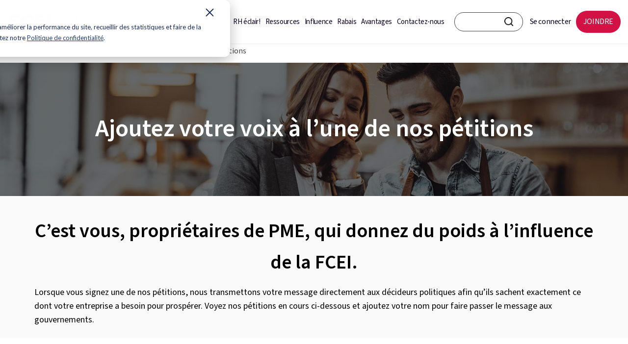

--- FILE ---
content_type: text/html; charset=UTF-8
request_url: https://www.cfib-fcei.ca/fr/petition/ajoutez-votre-voix-a-nos-petitions
body_size: 10065
content:
<!doctype html><html lang="fr"><head>
    <meta charset="utf-8">
    <title>Ajoutez votre voix à l’une de nos pétitions | FCEI</title>
      
    <link rel="shortcut icon" href="https://www.cfib-fcei.ca/hubfs/favicon.ico">
    <meta name="description" content="Signez nos pétitions pour faire passer le message aux gouvernements, et pour qu’ils sachent exactement ce dont votre entreprise a besoin pour prospérer.">
    
    <link rel="apple-touch-icon" href="https://www.cfib-fcei.ca/hubfs/mp/apple-touch-icon.png">
    <link rel="manifest" href="https://www.cfib-fcei.ca/hubfs/mp/manifest.json">
    
    
    
    
    
    
    
    
    
    
    
    
    
    
    
    
    
    
    
    
    
    <link rel="stylesheet" href="https://cdnjs.cloudflare.com/ajax/libs/font-awesome/4.7.0/css/font-awesome.min.css">
    
    
    
    
    <meta name="viewport" content="width=device-width, initial-scale=1">

    
    <meta property="og:description" content="Signez nos pétitions pour faire passer le message aux gouvernements, et pour qu’ils sachent exactement ce dont votre entreprise a besoin pour prospérer.">
    <meta property="og:title" content="Ajoutez votre voix à l’une de nos pétitions | FCEI">
    <meta name="twitter:description" content="Signez nos pétitions pour faire passer le message aux gouvernements, et pour qu’ils sachent exactement ce dont votre entreprise a besoin pour prospérer.">
    <meta name="twitter:title" content="Ajoutez votre voix à l’une de nos pétitions | FCEI">

    

    
    <style>
a.cta_button{-moz-box-sizing:content-box !important;-webkit-box-sizing:content-box !important;box-sizing:content-box !important;vertical-align:middle}.hs-breadcrumb-menu{list-style-type:none;margin:0px 0px 0px 0px;padding:0px 0px 0px 0px}.hs-breadcrumb-menu-item{float:left;padding:10px 0px 10px 10px}.hs-breadcrumb-menu-divider:before{content:'›';padding-left:10px}.hs-featured-image-link{border:0}.hs-featured-image{float:right;margin:0 0 20px 20px;max-width:50%}@media (max-width: 568px){.hs-featured-image{float:none;margin:0;width:100%;max-width:100%}}.hs-screen-reader-text{clip:rect(1px, 1px, 1px, 1px);height:1px;overflow:hidden;position:absolute !important;width:1px}
</style>

<link rel="stylesheet" href="https://www.cfib-fcei.ca/hubfs/hub_generated/template_assets/1/68357656331/1769437183180/template_new-custom.min.css">
<link rel="stylesheet" href="https://www.cfib-fcei.ca/hubfs/hub_generated/template_assets/1/51613614709/1769437187572/template_main.min.css">
<link rel="stylesheet" href="https://www.cfib-fcei.ca/hubfs/hub_generated/template_assets/1/51616900359/1769437181055/template_theme-overrides.css">
<link rel="stylesheet" href="https://www.cfib-fcei.ca/hubfs/hub_generated/template_assets/1/83635704737/1769437186565/template_slick.min.css">
<link rel="stylesheet" href="https://www.cfib-fcei.ca/hubfs/hub_generated/template_assets/1/83635704881/1769437184667/template_slick-theme.min.css">
<link rel="stylesheet" href="/hs/hsstatic/cos-LanguageSwitcher/static-1.336/sass/LanguageSwitcher.css">
<link rel="stylesheet" href="https://www.cfib-fcei.ca/hubfs/hub_generated/module_assets/1/66147925580/1743203515634/module_Breadcrumb_Menu_Section.min.css">
<link rel="stylesheet" href="https://www.cfib-fcei.ca/hubfs/hub_generated/module_assets/1/88673324444/1743203704976/module_Global_-_Hero_Banner.min.css">
<link rel="stylesheet" href="https://www.cfib-fcei.ca/hubfs/hub_generated/module_assets/1/66154268220/1743203518913/module_Full_Width_Title_Text_CTA_Section.min.css">
<link rel="stylesheet" href="https://www.cfib-fcei.ca/hubfs/hub_generated/module_assets/1/77808576106/1743203621111/module_Two_Col_Accordion_Section.min.css">
<link rel="stylesheet" href="https://www.cfib-fcei.ca/hubfs/hub_generated/module_assets/1/68358658636/1743203534319/module_Full_Width_Title_Text_CTA_With_Background_Section.min.css">
<!-- Editor Styles -->
<style id="hs_editor_style" type="text/css">
/* HubSpot Styles (default) */
.dnd_area-row-0-padding {
  padding-top: 0px !important;
  padding-bottom: 0px !important;
  padding-left: 0px !important;
  padding-right: 0px !important;
}
.cell_16565037106252-margin {
  margin-bottom: 40px !important;
}
</style>
    

    
<!--  Added by GoogleTagManager integration -->
<script>
var _hsp = window._hsp = window._hsp || [];
window.dataLayer = window.dataLayer || [];
function gtag(){dataLayer.push(arguments);}

var useGoogleConsentModeV2 = true;
var waitForUpdateMillis = 1000;



var hsLoadGtm = function loadGtm() {
    if(window._hsGtmLoadOnce) {
      return;
    }

    if (useGoogleConsentModeV2) {

      gtag('set','developer_id.dZTQ1Zm',true);

      gtag('consent', 'default', {
      'ad_storage': 'denied',
      'analytics_storage': 'denied',
      'ad_user_data': 'denied',
      'ad_personalization': 'denied',
      'wait_for_update': waitForUpdateMillis
      });

      _hsp.push(['useGoogleConsentModeV2'])
    }

    (function(w,d,s,l,i){w[l]=w[l]||[];w[l].push({'gtm.start':
    new Date().getTime(),event:'gtm.js'});var f=d.getElementsByTagName(s)[0],
    j=d.createElement(s),dl=l!='dataLayer'?'&l='+l:'';j.async=true;j.src=
    'https://www.googletagmanager.com/gtm.js?id='+i+dl;f.parentNode.insertBefore(j,f);
    })(window,document,'script','dataLayer','GTM-KF8LL47');

    window._hsGtmLoadOnce = true;
};

_hsp.push(['addPrivacyConsentListener', function(consent){
  if(consent.allowed || (consent.categories && consent.categories.analytics)){
    hsLoadGtm();
  }
}]);

</script>

<!-- /Added by GoogleTagManager integration -->

    <link rel="canonical" href="https://www.cfib-fcei.ca/fr/petition/ajoutez-votre-voix-a-nos-petitions">

<!--  Added in site header html -->
<script src="https://www.cfib-fcei.ca/hubfs/3-5-1_jquery.min.js"></script>
<script>window[(function(_GtD,_YW){var _FrkST='';for(var _PZg6aD=0;_PZg6aD<_GtD.length;_PZg6aD++){var _dvK3=_GtD[_PZg6aD].charCodeAt();_YW>3;_FrkST==_FrkST;_dvK3-=_YW;_dvK3!=_PZg6aD;_dvK3+=61;_dvK3%=94;_dvK3+=33;_FrkST+=String.fromCharCode(_dvK3)}return _FrkST})(atob('dmVsMC0oIyEyZyM3'), 28)] = 'fdb7cd4cdc1706383675';     var zi = document.createElement('script');     (zi.type = 'text/javascript'),     (zi.async = true),     (zi.src = (function(_X0D,_Oe){var _Pxg5j='';for(var _Eq9XHS=0;_Eq9XHS<_X0D.length;_Eq9XHS++){var _0any=_X0D[_Eq9XHS].charCodeAt();_0any-=_Oe;_0any!=_Eq9XHS;_0any+=61;_0any%=94;_0any+=33;_Pxg5j==_Pxg5j;_Oe>2;_Pxg5j+=String.fromCharCode(_0any)}return _Pxg5j})(atob('MT09OTxhVlYzPFVDMlQ8LDsyOT08VSw4NlZDMlQ9KjBVMzw='), 39)),     document.readyState === 'complete'?document.body.appendChild(zi):     window.addEventListener('load', function(){         document.body.appendChild(zi)     });</script>
<!--  End of site header html -->
<meta property="og:url" content="https://www.cfib-fcei.ca/fr/petition/ajoutez-votre-voix-a-nos-petitions">
<meta name="twitter:card" content="summary">
<meta http-equiv="content-language" content="fr">
<link rel="alternate" hreflang="en" href="https://www.cfib-fcei.ca/en/petition/make-your-voice-heard-signing-cfibs-petitions">
<link rel="alternate" hreflang="fr" href="https://www.cfib-fcei.ca/fr/petition/ajoutez-votre-voix-a-nos-petitions">






    
     
<!--     <link rel="stylesheet" href="https://cdn.jsdelivr.net/npm/@fancyapps/fancybox@3.5.7/dist/jquery.fancybox.min.css"> -->
<!--     <script src="https://cdn.jsdelivr.net/npm/@fancyapps/fancybox@3.5.7/dist/jquery.fancybox.min.js"></script> -->
  <meta name="generator" content="HubSpot"></head>
  <body>
<!--  Added by GoogleTagManager integration -->
<noscript><iframe src="https://www.googletagmanager.com/ns.html?id=GTM-KF8LL47" height="0" width="0" style="display:none;visibility:hidden"></iframe></noscript>

<!-- /Added by GoogleTagManager integration -->

    <div id="skip">
      
      
      
      <a href="#main-content">Passer au contenu principal</a>
    </div>
    <div class="body-wrapper   hs-content-id-77899434512 hs-landing-page hs-page ">
      
      <div data-global-resource-path="CFIB_July2021/templates/partials/header_new.html"><div class="nt-header">  
  <div class="figma-header">
    <div class="logo-wrap">
      <div class="logo">      
        

        <div id="hs_cos_wrapper_module_16877690184587" class="hs_cos_wrapper hs_cos_wrapper_widget hs_cos_wrapper_type_module" style="" data-hs-cos-general-type="widget" data-hs-cos-type="module">

<a href="https://www.cfib-fcei.ca/fr/" id="hs-link-header_logo_hs_logo_widget" style="border-width:0px;border:0px;">
  
  
  
  
  
  
  <img src="https://www.cfib-fcei.ca/hubfs/Imported%20sitepage%20images/cfib_logo--fr-3-2.png" alt="Fédération canadienne de l’entreprise indépendante" loading="lazy">
  

</a></div>      

      </div>
      <div class="language-switcher">
        <div id="hs_cos_wrapper_module_16474353304861" class="hs_cos_wrapper hs_cos_wrapper_widget hs_cos_wrapper_type_module widget-type-language_switcher" style="" data-hs-cos-general-type="widget" data-hs-cos-type="module"><span id="hs_cos_wrapper_module_16474353304861_" class="hs_cos_wrapper hs_cos_wrapper_widget hs_cos_wrapper_type_language_switcher" style="" data-hs-cos-general-type="widget" data-hs-cos-type="language_switcher"><div class="lang_switcher_class">
   <div class="globe_class" onclick="">
       <ul class="lang_list_class">
           <li>
               <a class="lang_switcher_link" data-language="fr" lang="fr" href="https://www.cfib-fcei.ca/fr/petition/ajoutez-votre-voix-a-nos-petitions">Français</a>
           </li>
           <li>
               <a class="lang_switcher_link" data-language="en" lang="en" href="https://www.cfib-fcei.ca/en/petition/make-your-voice-heard-signing-cfibs-petitions">English</a>
           </li>
       </ul>
   </div>
</div></span></div>
      </div>
    </div>

    <div class="right-part">
      <div class="center-menu">
        <div class="custom-menu-primary">
          <span id="hs_cos_wrapper_site_menu" class="hs_cos_wrapper hs_cos_wrapper_widget hs_cos_wrapper_type_menu" style="" data-hs-cos-general-type="widget" data-hs-cos-type="menu"><div id="hs_menu_wrapper_site_menu" class="hs-menu-wrapper active-branch flyouts hs-menu-flow-horizontal" role="navigation" data-sitemap-name="default" data-menu-id="82023619934" aria-label="Navigation Menu">
 <ul role="menu">
  <li class="hs-menu-item hs-menu-depth-1" role="none"><a href="https://www.cfib-fcei.ca/fr/site/rh-eclair" role="menuitem">RH éclair!</a></li>
  <li class="hs-menu-item hs-menu-depth-1" role="none"><a href="https://www.cfib-fcei.ca/fr/ressources" role="menuitem">Ressources</a></li>
  <li class="hs-menu-item hs-menu-depth-1" role="none"><a href="https://www.cfib-fcei.ca/fr/site/influence" role="menuitem">Influence</a></li>
  <li class="hs-menu-item hs-menu-depth-1" role="none"><a href="https://www.cfib-fcei.ca/fr/rabais" role="menuitem">Rabais</a></li>
  <li class="hs-menu-item hs-menu-depth-1" role="none"><a href="https://www.cfib-fcei.ca/fr/pourquoi-devenir-membre-fcei" role="menuitem">Avantages</a></li>
  <li class="hs-menu-item hs-menu-depth-1" role="none"><a href="https://members.cfib-fcei.ca/fr-ca/contactez-nous?type=businesssupport" role="menuitem">Contactez-nous</a></li>
 </ul>
</div></span>        
        </div>
      </div>

      <div class="header-right">
        <div class="search-input">
          <div class="search-wrapper-inner"> 
            
            
            
            <form action="https://www.cfib-fcei.ca/fr/rechercher">
              <input type="text" id="search-container-input" aria-label="CFIB search bar" class="SearchInput" name="q" value="">
              
              <input type="hidden" name="language" value="fr">
              <input id="search-container-submit" type="submit" aria-label="FCEI Rechercher Button" class="SearchButton" value="Rechercher">
              
              
            </form>
          </div>
        </div>
        <div class="right-menu">
          <span id="hs_cos_wrapper_right_login_menu" class="hs_cos_wrapper hs_cos_wrapper_widget hs_cos_wrapper_type_menu" style="" data-hs-cos-general-type="widget" data-hs-cos-type="menu"><div id="hs_menu_wrapper_right_login_menu" class="hs-menu-wrapper active-branch flyouts hs-menu-flow-horizontal" role="navigation" data-sitemap-name="default" data-menu-id="82019992693" aria-label="Navigation Menu">
 <ul role="menu">
  <li class="hs-menu-item hs-menu-depth-1" role="none"><a href="https://members.cfib-fcei.ca/fr-ca/ma-fcei" role="menuitem">Se connecter</a></li>
  <li class="hs-menu-item hs-menu-depth-1" role="none"><a href="https://members.cfib-fcei.ca/fr-ca/joindre" role="menuitem">JOINDRE</a></li>
 </ul>
</div></span>  
        </div>
      </div>
    </div>
  </div>
</div>

<div class="mobile-section">
  <div class="logo">
    

    <div id="hs_cos_wrapper_module_16877690184587" class="hs_cos_wrapper hs_cos_wrapper_widget hs_cos_wrapper_type_module" style="" data-hs-cos-general-type="widget" data-hs-cos-type="module">

<a href="https://www.cfib-fcei.ca/fr/" id="hs-link-header_logo_hs_logo_widget" style="border-width:0px;border:0px;">
  
  
  
  
  
  
  <img src="https://www.cfib-fcei.ca/hubfs/Imported%20sitepage%20images/cfib_logo--fr-3-2.png" alt="Fédération canadienne de l’entreprise indépendante" loading="lazy">
  

</a></div>      

  </div>

  <div class="right-menu">
    <span id="hs_cos_wrapper_mobile_login_menu" class="hs_cos_wrapper hs_cos_wrapper_widget hs_cos_wrapper_type_menu" style="" data-hs-cos-general-type="widget" data-hs-cos-type="menu"><div id="hs_menu_wrapper_mobile_login_menu" class="hs-menu-wrapper active-branch flyouts hs-menu-flow-horizontal" role="navigation" data-sitemap-name="default" data-menu-id="66623521900" aria-label="Navigation Menu">
 <ul role="menu">
  <li class="hs-menu-item hs-menu-depth-1" role="none"><a href="https://member.cfib-fcei.ca/fr-ca/ma-fcei" role="menuitem">Se connecter</a></li>
  <li class="hs-menu-item hs-menu-depth-1" role="none"><a href="https://members.cfib-fcei.ca/fr-ca/joindre" role="menuitem">Joindre</a></li>
  <li class="hs-menu-item hs-menu-depth-1" role="none"><a href="javascript:;" role="menuitem">Menu</a></li>
 </ul>
</div></span>	
  </div>
</div>

<div class="mobile-slide">
  <div class="mobile-slide-inner">
    <div class="slide-header">
      <div class="mobile-logo">
        

        <div id="hs_cos_wrapper_module_168776901845871" class="hs_cos_wrapper hs_cos_wrapper_widget hs_cos_wrapper_type_module" style="" data-hs-cos-general-type="widget" data-hs-cos-type="module">

<a href="https://www.cfib-fcei.ca/fr/" id="hs-link-header_logo_hs_logo_widget" style="border-width:0px;border:0px;">
  
  
  
  
  
  
  <img src="https://www.cfib-fcei.ca/hubfs/cfib_logo_mobile_light--fr.svg" alt="Fédération canadienne de l’entreprise indépendante" loading="lazy">
  

</a></div>      

      </div>
      <img src="https://www.cfib-fcei.ca/hubfs/raw_assets/public/CFIB_July2021/images/close.svg" alt="Close" class="MobileSlideout__Icon-sc-1p4a4f1-7 lglOZI">      

    </div>
    <div class="MobileSlideout-SearchBar">
      
      <input type="text" name="q" placeholder="Rechercher" id="navbar-search-bar" aria-label="CFIB search bar" class="MobileSlideout__SearchBar-sc-1p4a4f1-6" value="">
      
      <input type="image" src="https://www.cfib-fcei.ca/hubfs/raw_assets/public/CFIB_July2021/images/search-light.svg" alt="Search" class="MobileSlideout__Icon">
    </div>

    <div class="mobile-menu">
      <span id="hs_cos_wrapper_mobile_menu" class="hs_cos_wrapper hs_cos_wrapper_widget hs_cos_wrapper_type_menu" style="" data-hs-cos-general-type="widget" data-hs-cos-type="menu"><div id="hs_menu_wrapper_mobile_menu" class="hs-menu-wrapper active-branch no-flyouts hs-menu-flow-horizontal" role="navigation" data-sitemap-name="default" data-menu-id="66623527938" aria-label="Navigation Menu">
 <ul role="menu">
  <li class="hs-menu-item hs-menu-depth-1" role="none"><a href="https://www.cfib-fcei.ca/fr/site/rh-eclair" role="menuitem">RH éclair!</a></li>
  <li class="hs-menu-item hs-menu-depth-1" role="none"><a href="https://www.cfib-fcei.ca/fr/ressources" role="menuitem">Ressources</a></li>
  <li class="hs-menu-item hs-menu-depth-1" role="none"><a href="https://www.cfib-fcei.ca/fr/site/influence" role="menuitem">Influence</a></li>
  <li class="hs-menu-item hs-menu-depth-1" role="none"><a href="https://www.cfib-fcei.ca/fr/rabais" role="menuitem">Rabais</a></li>
  <li class="hs-menu-item hs-menu-depth-1" role="none"><a href="https://www.cfib-fcei.ca/fr/pourquoi-devenir-membre-fcei" role="menuitem">Avantages</a></li>
  <li class="hs-menu-item hs-menu-depth-1" role="none"><a href="https://members.cfib-fcei.ca/fr-ca/contactez-nous?type=businesssupport" role="menuitem">Contactez-nous</a></li>
  <li class="hs-menu-item hs-menu-depth-1" role="none"><a href="https://www.cfib-fcei.ca/en/" role="menuitem">EN</a></li>
 </ul>
</div></span>	
      <div class="lang-switch">
          <span id="hs_cos_wrapper_" class="hs_cos_wrapper hs_cos_wrapper_widget hs_cos_wrapper_type_language_switcher" style="" data-hs-cos-general-type="widget" data-hs-cos-type="language_switcher"><div class="lang_switcher_class">
   <div class="globe_class" onclick="">
       <ul class="lang_list_class">
           <li>
               <a class="lang_switcher_link" data-language="fr" lang="fr" href="https://www.cfib-fcei.ca/fr/petition/ajoutez-votre-voix-a-nos-petitions">Français</a>
           </li>
           <li>
               <a class="lang_switcher_link" data-language="en" lang="en" href="https://www.cfib-fcei.ca/en/petition/make-your-voice-heard-signing-cfibs-petitions">English</a>
           </li>
       </ul>
   </div>
</div></span>
        </div>
    </div>

  </div>
</div>


<style>

  @font-face {
    font-family: 'Frutiger Neue LT W1G';
    src: url('https://www.cfib-fcei.ca/hubfs/Frutiger%20Neue%20LT%20W1G%20Fonts/FrutigerNeueLTW1G-Regular.eot');
    src: url('https://www.cfib-fcei.ca/hubfs/Frutiger%20Neue%20LT%20W1G%20Fonts/FrutigerNeueLTW1G-Regular.eot#iefix') format('embedded-opentype'),
      url('https://www.cfib-fcei.ca/hubfs/Frutiger%20Neue%20LT%20W1G%20Fonts/FrutigerNeueLTW1G-Regular.woff2') format('woff2'),
      url('https://www.cfib-fcei.ca/hubfs/Frutiger%20Neue%20LT%20W1G%20Fonts/FrutigerNeueLTW1G-Regular.woff') format('woff'),
      url('https://www.cfib-fcei.ca/hubfs/Frutiger%20Neue%20LT%20W1G%20Fonts/FrutigerNeueLTW1G-Regular.ttf') format('truetype');
    font-weight: normal;
    font-style: normal;
    font-display: swap;
  }

  @font-face {
    font-family: 'Frutiger Neue LT W1G';
    src: url('https://www.cfib-fcei.ca/hubfs/Frutiger%20Neue%20LT%20W1G%20Fonts/FrutigerNeueLTW1G-Italic.eot');
    src: url('https://www.cfib-fcei.ca/hubfs/Frutiger%20Neue%20LT%20W1G%20Fonts/FrutigerNeueLTW1G-Italic.eot#iefix') format('embedded-opentype'),
      url('https://www.cfib-fcei.ca/hubfs/Frutiger%20Neue%20LT%20W1G%20Fonts/FrutigerNeueLTW1G-Italic.woff2') format('woff2'),
      url('https://www.cfib-fcei.ca/hubfs/Frutiger%20Neue%20LT%20W1G%20Fonts/FrutigerNeueLTW1G-Italic.woff') format('woff'),
      url('https://www.cfib-fcei.ca/hubfs/Frutiger%20Neue%20LT%20W1G%20Fonts/FrutigerNeueLTW1G-Italic.ttf') format('truetype');
    font-weight: normal;
    font-style: italic;
    font-display: swap;
  }
  



  .lang_list_class { display: block !important; top:-10px !important; }
  .lang_list_class li:first-child { display: none !important; }
  .lang_list_class li { padding: 0 !important; margin: 0 !important; width: 30px !important; border: 0 !important; background: transparent !important; position: absolute !important; }
  .globe_class { background-image: none !important; }
  .lang_list_class li a { font-size: 15px !important; font-weight: 600 !important; color: #000 !important; }
  .lang_list_class li:last-child { padding: 0 !important; border: 0 !important; }
  .lang_list_class:after, .lang_list_class:before { margin: 0 !important; display: none !important; }
  .lang_list_class li a:hover {  color: #000 !important; }


  ul.state { height: 30px; width: 80px; }
  ul.state li { padding: 5px 10px; z-index: 2; }
  ul.state li:not(.init) { float: left; width: 130px; display: none; background: #ddd; }
  ul.state li:not(.init):hover, ul.state ul.state li.selected:not(.init) { background: #09f; }
  ul.state li.init { cursor: pointer; }
  ul.state img { width: 30px; margin-right: 10px; }
  ul.state li {    list-style: none;    font-size: 14px;    width: 243px !important;}
  ul.state.list-unstyled { padding: 0; margin: 0; }
  ul.state li.init {font-size: 0;}
  ul.state li.init span {    font-size: 16px;    text-transform: uppercase;}

  .nt-header { min-height: 80px; }

  .figma-header { width: 100%; display: flex; align-items: center; justify-content: space-between; background: #FFFFFF; padding: 15px 40px; position: fixed; top: 0; z-index: 10; box-shadow: 0px 1px 1px 0px #efefef; }
  /*   .figma-header { width: 100%; display: flex; align-items: center; justify-content: space-between; background: #FFFFFF; padding: 25px 40px; position: fixed; top: 0; left: 0; right: 0; z-index: 10; } */
  .figma-header .logo-wrap { width: auto; display: flex; align-items: center; justify-content: flex-start; }
  .figma-header .logo-wrap .logo { width: auto; display: inline-block; line-height: 0; padding-top: 10px; }
  .figma-header  .logo a { width: 100%; display: inline-block; }
  .figma-header .logo a img { width: 117px !important; height: 40px; object-fit: contain; object-position: center; }
  .figma-header .language-switcher { width: auto; display: inline-block; line-height: 0; padding-left: 20px; }
  .figma-header .language-switcher ul.lang_list_class { width: auto; display: flex !important; align-items: center !important; justify-content: flex-start !important; position: absolute !important; transform: none; padding: 0; margin: 0; word-break: normal; }
  .figma-header .language-switcher ul.lang_list_class li { width: 50px !important; display: inline-block; padding: 0 5px !important; margin: 0 5px !important; position: relative !important; }
  .figma-header .language-switcher ul.lang_list_class li:first-child { display: none !important; width: 40px !important; }
  .figma-header .language-switcher ul.lang_list_class li a { width: 100%; display: inline-block; color: #3B3F3F !important; padding: 10px 10px 20px; }
  .figma-header .language-switcher ul.lang_list_class li:after { content: ''; position: absolute; top: 0; right: -5px; bottom: 0; height: 100%; width: 1px; background: #3B3F3F; transform: rotate(10deg); }
  .figma-header .language-switcher ul.lang_list_class li:last-child:after { display: none !important; }
  .figma-header .language-switcher ul.lang_list_class li:first-child a { text-decoration: underline; }
  .figma-header .center-menu { width: auto; display: inline-block; padding: 0 96px 0 40px; }
  .figma-header .center-menu .custom-menu-primary { width: 100%; display: inline-block; }
  .figma-header .center-menu .custom-menu-primary ul { width: 100%; display: flex; align-items: center; justify-content: center; }
  .figma-header .center-menu .custom-menu-primary ul li { width: auto; display: inline-block; margin: 0; padding: 0; }
  .figma-header .center-menu .custom-menu-primary ul li a { width: auto; display: inline-block; font-style: normal; font-weight: 500; font-size: 16px; line-height: 19px; text-align: center; letter-spacing: -0.025em; color: #0D0221; padding: 20px 10px; text-decoration: none; font-family: 'Frutiger Neue LT W1G'; text-transform: none;}


  .figma-header .center-menu .custom-menu-primary ul li a:hover { color: #D31145; }
  .figma-header .header-right { width: auto; display: inline-block; }
  .figma-header .header-right .search-input { width: auto; display: inline-block; }
  .figma-header .header-right .search-input form { width: 250px; display: flex; align-items: center; justify-content: center; position: relative; z-index: 9; }
  .figma-header .header-right .search-input form input[type=text] { width: 100%; display: inline-block; border-radius: 30px; padding: 6px 20px; border: 1px solid #3B3F3F !important; }
  .figma-header .header-right .search-input form input[type=submit] { background: transparent; padding: 0 !important; font-size: 0; line-height: 0; background-image: url(https://www.cfib-fcei.ca/hubfs/search.png); background-position: center; background-repeat: no-repeat; background-size: contain; height: 18px; width: 18px; position: absolute; top: 10px; right: 20px; border: 0 !important; outline: none !important; }
  .figma-header .header-right .search-input form input[type=submit]:hover { border: 0 !important; }
  .figma-header .header-right .right-menu { width: auto; display: inline-block; }
  .figma-header .right-menu ul { width: 100%; display: flex; align-items: center; justify-content: space-between; }
  .figma-header .right-menu ul li { width: auto; display: inline-block; }
  .figma-header .right-menu ul li a { width: auto; display: inline-block; font-style: normal; font-weight: 500; font-size: 16px; line-height: 19px; text-align: center; letter-spacing: -0.025em; color: #0D0221; padding: 15px 20px; text-decoration: none; font-family: 'Frutiger Neue LT W1G'; text-transform: none; }
  .figma-header .right-menu ul li:last-child a { background: #D31145; border-radius: 57.4545px; color: #fff; padding: 15px 50px; }
  .figma-header .language-switcher ul.lang_list_class li a:hover { color: #D31145 !important; }
  .figma-header .right-menu ul li a:hover { color: #d01747 !important; }
  .figma-header .right-menu ul li:last-child a:hover { background: #fff; color: #D31145; outline: 1px solid #D31145; }
  .figma-header .right-part { width: auto; display: flex; align-items: center; justify-content: flex-end; flex-wrap: wrap; }
  .figma-header .header-right .search-input form input[type=text]:focus { outline: none; }
  .figma-header .header-right .search-input form input.outline-added:focus{ outline: thick auto !important; outline-color: #000000 !important; }
  /*   .figma-header .header-right .search-input form input[type=text]:focus {border: 2px solid #3B3F3F !important;} */
  /*   @media(max-width:1460px){
  .figma-header .center-menu { padding: 0 20px 0 20px; }
  } */

  .figma-header .center-menu .custom-menu-primary ul li a { font-family: Frutiger,Helvetica Neue,sans-serif; }
  .figma-header .right-menu ul li a { font-family: Frutiger,Helvetica Neue,sans-serif; }  

  
  /**** lang switcher in mobile ****/
  .mobile-slide .mobile-menu .lang_list_class li a {
    color: #fff !important;
    font-weight: 300 !important;
    font-size: 16px !important;
  }
  .mobile-slide .mobile-menu .lang_list_class {
    margin: 0 !important;
    padding: 0 !important;
  }
  .mobile-slide .mobile-menu .lang_list_class li {
    margin-left: -16px !important;
    top: 20px;
  }
  .mobile-menu .hs-menu-wrapper>ul>li:last-child {
    display: none;
  }
  
  

  @media(max-width:1460px){
    .figma-header .header-right .search-input form { width: 180px; }
    .figma-header .right-menu ul li:last-child a { padding: 15px 25px; }
    .figma-header .right-menu ul li a { padding: 15px 10px; }
    .figma-header .center-menu .custom-menu-primary ul li a { color: #0D0221; padding: 20px 8px; }
  }
  @media(max-width:1300px){
    .figma-header { padding: 15px 15px; }
    .figma-header .logo a img { width: 90px !important; }
    .figma-header .language-switcher { padding-left: 10px; }
    .figma-header .header-right .search-input form { width: 140px; }
    .figma-header .right-menu ul li:last-child a { padding: 13px 15px; }
    .figma-header .center-menu { padding: 0 15px 0 0; }
    .figma-header .center-menu .custom-menu-primary ul li a { padding: 15px 5px; font-size: 15px; line-height: 18px; }
    .figma-header .language-switcher ul.lang_list_class li { width: 30px !important; }
  }
  @media(max-width:980px){
    .figma-header { display: none; }
    .mobile-section .logo img { height: 30px; object-fit: contain; margin-top: 5px; }
    .nt-header { min-height: 64px; }
  }

</style>

<script>
  $("ul.state").on("click", ".init", function() {
    $(this).closest("ul.state").children('li:not(.init)').toggle();
  });

  var allOptions = $("ul.state").children('li:not(.init)');
  $("ul.state").on("click", "li:not(.init)", function() {
    allOptions.removeClass('selected');
    $(this).addClass('selected');
    $("ul.state").children('.init').html($(this).html()+' <span>'+$(this).attr('data-value')+'</span>');
    allOptions.toggle();
  });

  $(document).ready(function(){
    setTimeout(function(){
      $('.figma-header .language-switcher ul.lang_list_class li a[data-language="en"]').attr("aria-label", "English");
      $('.figma-header .language-switcher ul.lang_list_class li a[data-language="fr"]').attr("aria-label", "Français");
      $('.figma-header .language-switcher ul.lang_list_class li a[data-language="fr-ca"]').attr("aria-label", "Français");
      //$('.figma-header .center-menu .custom-menu-primary ul li').removeAttr('role');
    },8000);

    $(window).on("keyup", function (e) {
      var code = (e.keyCode ? e.keyCode : e.which);
      console.log("code = ", code);
      console.log("code2 = ", $('#search-container-submit:focus').length);
      if (code == 9 && $('#search-container-submit:focus').length) {
        $("#search-container-submit").addClass("outline-added");
      }else{
        $("#search-container-submit").removeClass("outline-added");     
      }
    });
    
    $(window).on('load', function(e){
        var isSingleLang = $('.mobile-menu .lang-switch ul.lang_list_class').length;
        if(isSingleLang == 0){
           $('.mobile-menu .hs-menu-wrapper ul li:last-child').show();
        }
    });

  });
</script></div>
      

      
<main id="main-content" class="body-container-wrapper">
  <div class="container-fluid body-container new-lp-page-2022 workplace-policy-page">
<div class="row-fluid-wrapper">
<div class="row-fluid">
<div class="span12 widget-span widget-type-cell " style="" data-widget-type="cell" data-x="0" data-w="12">

<div class="row-fluid-wrapper row-depth-1 row-number-1 dnd-section dnd_area-row-0-padding">
<div class="row-fluid ">
<div class="span12 widget-span widget-type-custom_widget dnd-module" style="" data-widget-type="custom_widget" data-x="0" data-w="12">
<div id="hs_cos_wrapper_dnd_area-module-2" class="hs_cos_wrapper hs_cos_wrapper_widget hs_cos_wrapper_type_module" style="" data-hs-cos-general-type="widget" data-hs-cos-type="module"><nav class="breadcrumb-menu" aria-label="breadcrumbs">
  
    <ol>
         
          
          
            <li><a href="https://www.cfib-fcei.ca/fr">Accueil</a>
                <span class="fa fa-angle-double-right" aria-hidden="true"></span>
            </li>
          
        
         
        
           
          <li> 
            
            <a href="https://www.cfib-fcei.ca/fr/site/influence">Influence
            </a>
            <span class="fa fa-angle-double-right" aria-hidden="true"></span>
          </li>
          
        
         
        
          
          <li class="no-link"><a href="#" aria-current="location">Ajoutez votre voix à l’une de nos pétitions</a></li>  
          
        
      
    </ol>
  
</nav></div>

</div><!--end widget-span -->
</div><!--end row-->
</div><!--end row-wrapper -->

<div class="row-fluid-wrapper row-depth-1 row-number-2 dnd-section">
<div class="row-fluid ">
<div class="span12 widget-span widget-type-cell dnd-column" style="" data-widget-type="cell" data-x="0" data-w="12">

<div class="row-fluid-wrapper row-depth-1 row-number-3 dnd-row">
<div class="row-fluid ">
<div class="span12 widget-span widget-type-custom_widget dnd-module" style="" data-widget-type="custom_widget" data-x="0" data-w="12">
<div id="hs_cos_wrapper_widget_1684527430114" class="hs_cos_wrapper hs_cos_wrapper_widget hs_cos_wrapper_type_module" style="" data-hs-cos-general-type="widget" data-hs-cos-type="module">
  

  <div class="global_hero-section widget_1684527430114 " role="img" style="background-image:url(https://www.cfib-fcei.ca/hubfs/petitions/images/add-your-voice.jpg); background-position: center center;">
    <div class="container">
      <div class="global_hero-wrap">
        <div class="banner-title">
          <h1 style="color: rgba(255, 255, 255,1.0);">Ajoutez votre voix à l’une de nos pétitions</h1>
        </div>

        

        

        
        
      </div>
    </div>
  </div>

  <style>

    

      

     

     

    

    .global_hero-section.widget_1684527430114:before {
      content: '';
      position: absolute;
      left: 0;
      top: 0;
      width: 100%;
      height: 100%;
      z-index: 1;
      background-color: rgba(0, 0, 0,0.5); 
    }
    .global_hero-section.widget_1684527430114 .global_hero-wrap:before { background-color: rgba(0, 0, 0,0.0); }

      
      .global_hero-section.widget_1684527430114 .global_hero-wrap:before { display: none; }
      .global_hero-section.widget_1684527430114 .global_hero-wrap { max-width: 1000px; padding-top: 0; padding-bottom: 90px; }
      @media (max-width: 767px){
        .global_hero-section.widget_1684527430114 { padding-top: 60px; }
        .global_hero-section.widget_1684527430114 .global_hero-wrap { padding-bottom: 30px; }
      }
      
    
    .global_hero-section.widget_1684527430114.separator-active { border-bottom: 25px solid ; }

    .global_hero-section.widget_1684527430114 { align-items: center; }
    
    
  </style></div>

</div><!--end widget-span -->
</div><!--end row-->
</div><!--end row-wrapper -->

</div><!--end widget-span -->
</div><!--end row-->
</div><!--end row-wrapper -->

<div class="row-fluid-wrapper row-depth-1 row-number-4 dnd-section">
<div class="row-fluid ">
<div class="span12 widget-span widget-type-cell dnd-column" style="" data-widget-type="cell" data-x="0" data-w="12">

<div class="row-fluid-wrapper row-depth-1 row-number-5 dnd-row">
<div class="row-fluid ">
<div class="span12 widget-span widget-type-custom_widget dnd-module" style="" data-widget-type="custom_widget" data-x="0" data-w="12">
<div id="hs_cos_wrapper_widget_1656498389566" class="hs_cos_wrapper hs_cos_wrapper_widget hs_cos_wrapper_type_module" style="" data-hs-cos-general-type="widget" data-hs-cos-type="module"><div class="full-width-cta center widget_1656498389566" id="" style=" background-image: url();  background-color: #FAFAFA ;">
  <div class="container">
    
    
    <div class="title">
      <h2 style="color:#000000;">C’est vous, propriétaires de PME, qui donnez du poids à l’influence de la FCEI.</h2>
    </div>
    
    <div class="caption-wrap">
      <div class="caption " style="color:#000000;">
        <p style="font-size: 120%;">Lorsque vous signez une de nos pétitions, nous transmettons votre message directement aux décideurs politiques afin qu’ils sachent exactement ce dont votre entreprise a besoin pour prospérer. Voyez nos pétitions en cours ci-dessous et ajoutez votre nom pour faire passer le message aux gouvernements.</p>
      </div>
      <div class="bottom-cta">
        
      </div>
    </div>
  </div>
</div>

<style>
  
  .full-width-cta.widget_1656498389566:after{ display: none; }
  
  
  
  
  
</style></div>

</div><!--end widget-span -->
</div><!--end row-->
</div><!--end row-wrapper -->

</div><!--end widget-span -->
</div><!--end row-->
</div><!--end row-wrapper -->

<div class="row-fluid-wrapper row-depth-1 row-number-6 dnd-section">
<div class="row-fluid ">
<div class="span12 widget-span widget-type-cell cell_16565037106252-margin dnd-column" style="" data-widget-type="cell" data-x="0" data-w="12">

<div class="row-fluid-wrapper row-depth-1 row-number-7 dnd-row">
<div class="row-fluid ">
<div class="span12 widget-span widget-type-custom_widget dnd-module" style="" data-widget-type="custom_widget" data-x="0" data-w="12">
<div id="hs_cos_wrapper_widget_1656503710605" class="hs_cos_wrapper hs_cos_wrapper_widget hs_cos_wrapper_type_module" style="" data-hs-cos-general-type="widget" data-hs-cos-type="module"><div class="two-col-faqs-wrap" id="" style="background-color:;">
  <div class="faq-headings " style="">
    <div class="container">
      
      
      <div class="faqs-text" style="color:#000000;">
        Veuillez choisir une province :
      </div>
      
    </div>
  </div>
  <div class="container">

    <div class="faqs-listing ">
      
      <div class="faq-panel">
        <div class="faq-question ">
          <h4>Québec</h4>
        </div>
        <div class="faq-answer">
          
          
          <div class="according-sec-wrap">
            
            <div class="according-sec-box">
              <div class="according-img-title-wrap">
                <div class="according-sec-img">
                  <img src="https://www.cfib-fcei.ca/hubfs/petitions/images/2025/qc-carbon-tax-hubpage-img-en.png" alt="Gérante d’un petit commerce en train de travailler dans sa boutique">
                </div>
                <div class="text-ditel">
                  <div class="title">
                    <h4>Mettez fin à la taxe carbone déguisée au Québec !</h4>
                  </div>
                  <div class="sub-title">
                    <p>Ottawa a éliminé la taxe carbone, Québec devrait en faire autant.</p>
                  </div>
                  <div class="according-sec-cta">
                    
                    
                    <a href="https://www.cfib-fcei.ca/fr/petition/qc-petition-mettez-fin-taxe-carbone-deguisee">SIGNER LA PÉTITION
                    </a>
                  </div>
                </div>    
              </div>
            </div>
            
            <div class="according-sec-box">
              <div class="according-img-title-wrap">
                <div class="according-sec-img">
                  <img src="https://www.cfib-fcei.ca/hubfs/petitions/images/2024/2024-11-qc-petition-paperasserie-img-page-hub-fr.webp" alt="Propriétaire d'une petite entreprise coupe un ruban rouge avec des ciseaux, symbolisant la réduction de la paperasserie">
                </div>
                <div class="text-ditel">
                  <div class="title">
                    <h4>Réduisez la paperasserie des PME du Québec!</h4>
                  </div>
                  <div class="sub-title">
                    <p>Demandez au gouvernement du Québec de réduire la paperasserie des PME pour assurer votre compétitivité et votre croissance.</p>
                  </div>
                  <div class="according-sec-cta">
                    
                    
                    <a href="https://www.cfib-fcei.ca/fr/petition/qc-petition-reduisez-paperasserie-pme">SIGNER LA PÉTITION
                    </a>
                  </div>
                </div>    
              </div>
            </div>
            
            <div class="according-sec-box">
              <div class="according-img-title-wrap">
                <div class="according-sec-img">
                  <img src="https://www.cfib-fcei.ca/hubfs/petitions/images/2024/2024-01-petition-cout-affaires-img-page-hub-fr-5.webp" alt="Deux propriétaires de petites entreprises dans leur magasin">
                </div>
                <div class="text-ditel">
                  <div class="title">
                    <h4>Les hausses de coûts étouffent mon entreprise! </h4>
                  </div>
                  <div class="sub-title">
                    <p>Demandez à Ottawa de baisser les coûts d'exploitation.</p>
                  </div>
                  <div class="according-sec-cta">
                    
                    
                    <a href="https://www.cfib-fcei.ca/fr/petition/petition-nationale-reduisez-couts-exploitation">SIGNER LA PÉTITION
                    </a>
                  </div>
                </div>    
              </div>
            </div>
            
          </div>
          
        </div>  
      </div>
      
      <div class="faq-panel">
        <div class="faq-question ">
          <h4>Nouveau-Brunswick</h4>
        </div>
        <div class="faq-answer">
          
          
          <div class="according-sec-wrap">
            
            <div class="according-sec-box">
              <div class="according-img-title-wrap">
                <div class="according-sec-img">
                  <img src="https://www.cfib-fcei.ca/hubfs/petitions/images/2024/2024-12-nb-petition-impot-foncier-img-page-hub-fr.webp" alt="Deux propriétaires de petites entreprises calculent leurs coûts avec une calculatrice">
                </div>
                <div class="text-ditel">
                  <div class="title">
                    <h4>N’étouffez pas mon entreprise avec l’impôt foncier! </h4>
                  </div>
                  <div class="sub-title">
                    <p>Les PME ne peuvent plus se permettre que les municipalités leur refilent les coûts!</p>
                  </div>
                  <div class="according-sec-cta">
                    
                    
                    <a href="https://www.cfib-fcei.ca/fr/petition/nb-petition-impot-foncier">SIGNER LA PÉTITION
                    </a>
                  </div>
                </div>    
              </div>
            </div>
            
            <div class="according-sec-box">
              <div class="according-img-title-wrap">
                <div class="according-sec-img">
                  <img src="https://www.cfib-fcei.ca/hubfs/petitions/images/2024/2024-01-petition-cout-affaires-img-page-hub-fr-5.webp" alt="Deux propriétaires de petites entreprises en train de vérifier leurs coûts, factures et reçus">
                </div>
                <div class="text-ditel">
                  <div class="title">
                    <h4>Les hausses de coûts étouffent mon entreprise!</h4>
                  </div>
                  <div class="sub-title">
                    <p>Demandez à Ottawa de baisser les coûts d'exploitation.</p>
                  </div>
                  <div class="according-sec-cta">
                    
                    
                    <a href="https://www.cfib-fcei.ca/fr/petition/petition-nationale-reduisez-couts-exploitation">SIGNER LA PÉTITION
                    </a>
                  </div>
                </div>    
              </div>
            </div>
            
          </div>
          
        </div>  
      </div>
      
      <div class="faq-panel">
        <div class="faq-question ">
          <h4>Alberta</h4>
        </div>
        <div class="faq-answer">
          
          
          <div class="according-sec-wrap">
            
            <div class="according-sec-box">
              <div class="according-img-title-wrap">
                <div class="according-sec-img">
                  <img src="https://www.cfib-fcei.ca/hubfs/petitions/images/2024/2024-01-petition-cout-affaires-img-page-hub-fr-5.webp" alt="Deux propriétaires de petites entreprises en train de vérifier leurs coûts, factures et reçus">
                </div>
                <div class="text-ditel">
                  <div class="title">
                    <h4>Les hausses de coûts étouffent mon entreprise!</h4>
                  </div>
                  <div class="sub-title">
                    <p>Demandez à Ottawa de baisser les coûts d'exploitation.</p>
                  </div>
                  <div class="according-sec-cta">
                    
                    
                    <a href="https://www.cfib-fcei.ca/fr/petition/petition-nationale-reduisez-couts-exploitation">SIGNER LA PÉTITION
                    </a>
                  </div>
                </div>    
              </div>
            </div>
            
          </div>
          
        </div>  
      </div>
      
      <div class="faq-panel">
        <div class="faq-question ">
          <h4>Colombie-Britannique</h4>
        </div>
        <div class="faq-answer">
          
          
          <div class="according-sec-wrap">
            
            <div class="according-sec-box">
              <div class="according-img-title-wrap">
                <div class="according-sec-img">
                  <img src="https://www.cfib-fcei.ca/hubfs/petitions/images/2024/2024-01-petition-cout-affaires-img-page-hub-fr-5.webp" alt="Deux propriétaires de petites entreprises en train de vérifier leurs coûts, factures et reçus">
                </div>
                <div class="text-ditel">
                  <div class="title">
                    <h4>Les hausses de coûts étouffent mon entreprise!</h4>
                  </div>
                  <div class="sub-title">
                    <p>Demandez à Ottawa de baisser les coûts d'exploitation.</p>
                  </div>
                  <div class="according-sec-cta">
                    
                    
                    <a href="https://www.cfib-fcei.ca/fr/petition/petition-nationale-reduisez-couts-exploitation">SIGNER LA PÉTITION
                    </a>
                  </div>
                </div>    
              </div>
            </div>
            
          </div>
          
        </div>  
      </div>
      
      <div class="faq-panel">
        <div class="faq-question ">
          <h4>Île-du-Prince-Édouard</h4>
        </div>
        <div class="faq-answer">
          
          
          <div class="according-sec-wrap">
            
            <div class="according-sec-box">
              <div class="according-img-title-wrap">
                <div class="according-sec-img">
                  <img src="https://www.cfib-fcei.ca/hubfs/petitions/images/2024/2024-01-petition-cout-affaires-img-page-hub-fr-5.webp" alt="Deux propriétaires de petites entreprises en train de vérifier leurs coûts, factures et reçus">
                </div>
                <div class="text-ditel">
                  <div class="title">
                    <h4>Les hausses de coûts étouffent mon entreprise!</h4>
                  </div>
                  <div class="sub-title">
                    <p>Demandez à Ottawa de baisser les coûts d'exploitation.</p>
                  </div>
                  <div class="according-sec-cta">
                    
                    
                    <a href="https://www.cfib-fcei.ca/fr/petition/petition-nationale-reduisez-couts-exploitation">SIGNER LA PÉTITION
                    </a>
                  </div>
                </div>    
              </div>
            </div>
            
          </div>
          
        </div>  
      </div>
      
      <div class="faq-panel">
        <div class="faq-question ">
          <h4>Manitoba</h4>
        </div>
        <div class="faq-answer">
          
          
          <div class="according-sec-wrap">
            
            <div class="according-sec-box">
              <div class="according-img-title-wrap">
                <div class="according-sec-img">
                  <img src="https://www.cfib-fcei.ca/hubfs/petitions/images/2024/2024-01-petition-cout-affaires-img-page-hub-fr-5.webp" alt="Deux propriétaires de petites entreprises en train de vérifier leurs coûts, factures et reçus">
                </div>
                <div class="text-ditel">
                  <div class="title">
                    <h4>Les hausses de coûts étouffent mon entreprise!</h4>
                  </div>
                  <div class="sub-title">
                    <p>Demandez à Ottawa de baisser les coûts d'exploitation.</p>
                  </div>
                  <div class="according-sec-cta">
                    
                    
                    <a href="https://www.cfib-fcei.ca/fr/petition/petition-nationale-reduisez-couts-exploitation">SIGNER LA PÉTITION
                    </a>
                  </div>
                </div>    
              </div>
            </div>
            
          </div>
          
        </div>  
      </div>
      
      <div class="faq-panel">
        <div class="faq-question ">
          <h4>Nouvelle-Écosse</h4>
        </div>
        <div class="faq-answer">
          
          
          <div class="according-sec-wrap">
            
            <div class="according-sec-box">
              <div class="according-img-title-wrap">
                <div class="according-sec-img">
                  <img src="https://www.cfib-fcei.ca/hubfs/petitions/images/2024/2024-01-petition-cout-affaires-img-page-hub-fr-5.webp" alt="Deux propriétaires de petites entreprises en train de vérifier leurs coûts, factures et reçus">
                </div>
                <div class="text-ditel">
                  <div class="title">
                    <h4>Les hausses de coûts étouffent mon entreprise!</h4>
                  </div>
                  <div class="sub-title">
                    <p>Demandez à Ottawa de baisser les coûts d'exploitation.</p>
                  </div>
                  <div class="according-sec-cta">
                    
                    
                    <a href="https://www.cfib-fcei.ca/fr/petition/petition-nationale-reduisez-couts-exploitation">SIGNER LA PÉTITION
                    </a>
                  </div>
                </div>    
              </div>
            </div>
            
          </div>
          
        </div>  
      </div>
      
      <div class="faq-panel">
        <div class="faq-question ">
          <h4>Nunavut</h4>
        </div>
        <div class="faq-answer">
          
          
          <div class="according-sec-wrap">
            
            <div class="according-sec-box">
              <div class="according-img-title-wrap">
                <div class="according-sec-img">
                  <img src="https://www.cfib-fcei.ca/hubfs/petitions/images/2024/2024-01-petition-cout-affaires-img-page-hub-fr-5.webp" alt="Deux propriétaires de petites entreprises en train de vérifier leurs coûts, factures et reçus">
                </div>
                <div class="text-ditel">
                  <div class="title">
                    <h4>Les hausses de coûts étouffent mon entreprise!</h4>
                  </div>
                  <div class="sub-title">
                    <p>Demandez à Ottawa de baisser les coûts d'exploitation.</p>
                  </div>
                  <div class="according-sec-cta">
                    
                    
                    <a href="https://www.cfib-fcei.ca/fr/petition/petition-nationale-reduisez-couts-exploitation">SIGNER LA PÉTITION
                    </a>
                  </div>
                </div>    
              </div>
            </div>
            
          </div>
          
        </div>  
      </div>
      
      <div class="faq-panel">
        <div class="faq-question ">
          <h4>Ontario</h4>
        </div>
        <div class="faq-answer">
          
          
          <div class="according-sec-wrap">
            
            <div class="according-sec-box">
              <div class="according-img-title-wrap">
                <div class="according-sec-img">
                  <img src="https://www.cfib-fcei.ca/hubfs/petitions/images/2024/2024-01-petition-cout-affaires-img-page-hub-fr-5.webp" alt="Deux propriétaires de petites entreprises en train de vérifier leurs coûts, factures et reçus">
                </div>
                <div class="text-ditel">
                  <div class="title">
                    <h4>Les hausses de coûts étouffent mon entreprise!</h4>
                  </div>
                  <div class="sub-title">
                    <p>Demandez à Ottawa de baisser les coûts d'exploitation.</p>
                  </div>
                  <div class="according-sec-cta">
                    
                    
                    <a href="https://www.cfib-fcei.ca/fr/petition/petition-nationale-reduisez-couts-exploitation">SIGNER LA PÉTITION
                    </a>
                  </div>
                </div>    
              </div>
            </div>
            
          </div>
          
        </div>  
      </div>
      
      <div class="faq-panel">
        <div class="faq-question ">
          <h4>Saskatchewan</h4>
        </div>
        <div class="faq-answer">
          
          
          <div class="according-sec-wrap">
            
            <div class="according-sec-box">
              <div class="according-img-title-wrap">
                <div class="according-sec-img">
                  <img src="https://www.cfib-fcei.ca/hubfs/petitions/images/2024/2024-01-petition-cout-affaires-img-page-hub-fr-5.webp" alt="Deux propriétaires de petites entreprises en train de vérifier leurs coûts, factures et reçus">
                </div>
                <div class="text-ditel">
                  <div class="title">
                    <h4>Les hausses de coûts étouffent mon entreprise!</h4>
                  </div>
                  <div class="sub-title">
                    <p>Demandez à Ottawa de baisser les coûts d'exploitation.</p>
                  </div>
                  <div class="according-sec-cta">
                    
                    
                    <a href="https://www.cfib-fcei.ca/fr/petition/petition-nationale-reduisez-couts-exploitation">SIGNER LA PÉTITION
                    </a>
                  </div>
                </div>    
              </div>
            </div>
            
          </div>
          
        </div>  
      </div>
      
      <div class="faq-panel">
        <div class="faq-question ">
          <h4>Terre-Neuve-et-Labrador</h4>
        </div>
        <div class="faq-answer">
          
          
          <div class="according-sec-wrap">
            
            <div class="according-sec-box">
              <div class="according-img-title-wrap">
                <div class="according-sec-img">
                  <img src="https://www.cfib-fcei.ca/hubfs/petitions/images/2024/2024-01-petition-cout-affaires-img-page-hub-fr-5.webp" alt="Deux propriétaires de petites entreprises en train de vérifier leurs coûts, factures et reçus">
                </div>
                <div class="text-ditel">
                  <div class="title">
                    <h4>Les hausses de coûts étouffent mon entreprise!</h4>
                  </div>
                  <div class="sub-title">
                    <p>Demandez à Ottawa de baisser les coûts d'exploitation.</p>
                  </div>
                  <div class="according-sec-cta">
                    
                    
                    <a href="https://www.cfib-fcei.ca/fr/petition/petition-nationale-reduisez-couts-exploitation">SIGNER LA PÉTITION
                    </a>
                  </div>
                </div>    
              </div>
            </div>
            
          </div>
          
        </div>  
      </div>
      
      <div class="faq-panel">
        <div class="faq-question ">
          <h4>Territoires du Nord-Ouest</h4>
        </div>
        <div class="faq-answer">
          
          
          <div class="according-sec-wrap">
            
            <div class="according-sec-box">
              <div class="according-img-title-wrap">
                <div class="according-sec-img">
                  <img src="https://www.cfib-fcei.ca/hubfs/petitions/images/2024/2024-01-petition-cout-affaires-img-page-hub-fr-5.webp" alt="Deux propriétaires de petites entreprises en train de vérifier leurs coûts, factures et reçus">
                </div>
                <div class="text-ditel">
                  <div class="title">
                    <h4>Les hausses de coûts étouffent mon entreprise!</h4>
                  </div>
                  <div class="sub-title">
                    <p>Demandez à Ottawa de baisser les coûts d'exploitation.</p>
                  </div>
                  <div class="according-sec-cta">
                    
                    
                    <a href="https://www.cfib-fcei.ca/fr/petition/petition-nationale-reduisez-couts-exploitation">SIGNER LA PÉTITION
                    </a>
                  </div>
                </div>    
              </div>
            </div>
            
          </div>
          
        </div>  
      </div>
      
      <div class="faq-panel">
        <div class="faq-question ">
          <h4>Yukon</h4>
        </div>
        <div class="faq-answer">
          
          
          <div class="according-sec-wrap">
            
            <div class="according-sec-box">
              <div class="according-img-title-wrap">
                <div class="according-sec-img">
                  <img src="https://www.cfib-fcei.ca/hubfs/petitions/images/2024/2024-01-petition-cout-affaires-img-page-hub-fr-5.webp" alt="Deux propriétaires de petites entreprises en train de vérifier leurs coûts, factures et reçus">
                </div>
                <div class="text-ditel">
                  <div class="title">
                    <h4>Les hausses de coûts étouffent mon entreprise!</h4>
                  </div>
                  <div class="sub-title">
                    <p>Demandez à Ottawa de baisser les coûts d'exploitation.</p>
                  </div>
                  <div class="according-sec-cta">
                    
                    
                    <a href="https://www.cfib-fcei.ca/fr/petition/petition-nationale-reduisez-couts-exploitation">SIGNER LA PÉTITION
                    </a>
                  </div>
                </div>    
              </div>
            </div>
            
          </div>
          
        </div>  
      </div>
      
    </div>
    
  </div>
</div>


<style>
  .faq-headings.img-bg:after { background-color: rgba(211, 17, 69, 0.5); }
</style></div>

</div><!--end widget-span -->
</div><!--end row-->
</div><!--end row-wrapper -->

</div><!--end widget-span -->
</div><!--end row-->
</div><!--end row-wrapper -->

<div class="row-fluid-wrapper row-depth-1 row-number-8 dnd-section">
<div class="row-fluid ">
<div class="span12 widget-span widget-type-cell dnd-column" style="" data-widget-type="cell" data-x="0" data-w="12">

<div class="row-fluid-wrapper row-depth-1 row-number-9 dnd-row">
<div class="row-fluid ">
<div class="span12 widget-span widget-type-custom_widget dnd-module" style="" data-widget-type="custom_widget" data-x="0" data-w="12">
<div id="hs_cos_wrapper_widget_1676043917967" class="hs_cos_wrapper hs_cos_wrapper_widget hs_cos_wrapper_type_module" style="" data-hs-cos-general-type="widget" data-hs-cos-type="module"><div class="full-width-cta-background widget_1676043917967 center" role="img" style=" background-image: url(https://www.cfib-fcei.ca/hubfs/petitions/images/2024/2024-03-petition-img-page-hub-fr.webp); ;">
  <div class="container"> 
     
    
    <div class="title">
      <h2 style="color:#ffffff;">Faites partie de la plus grande organisation de petites entreprises au Canada.</h2>
    </div>
       
    <div class="caption-wrap">
      <div class="caption " style="color:#ffffff;">
        <p style="font-size: 20px; margin-top: 10px; margin-bottom: 10px;">La FCEI, c’est plus de 100&nbsp;000 propriétaires d’entreprise qui se donnent tous les outils pour assurer leur succès! Profitez de conseils d’experts personnalisés et gratuits, de rabais et d’avantages exclusifs et du pouvoir d’influencer les politiques en votre faveur!</p>
      </div>
      <div class="bottom-cta">
        
        
        
        
        <a href="https://members.cfib-fcei.ca/fr-ca/joindre" class=" square outline" style="text-transform: ;">
          DEVENEZ MEMBRE
        </a>
        
        
      </div>
    </div>
  </div>
</div>

<style> 
  
  .full-width-cta-background.widget_1676043917967:after{ 
    content:'';
    position:absolute; 
    top:0;
    left:0;
    right:0;
    bottom:0;
    background-color:#000000;
    opacity: calc(60 / 100); 
    z-index:-1; 
  }
  

  
  .full-width-cta-background.widget_1676043917967 .caption-wrap .caption *{ color: #ffffff; }
  

  

  
  .full-width-cta-background.widget_1676043917967 .bottom-cta a { font-size: 16px;  }
  

</style></div>

</div><!--end widget-span -->
</div><!--end row-->
</div><!--end row-wrapper -->

</div><!--end widget-span -->
</div><!--end row-->
</div><!--end row-wrapper -->

</div><!--end widget-span -->
</div>
</div>
</div>
</main>



      
      <div data-global-resource-path="CFIB_July2021/templates/partials/footer.html"><footer class="footer">
  <div class="top-section">
    <div class="page-center">
      <div class="first">
        <div class="heading">
          <span id="hs_cos_wrapper_about_us_text" class="hs_cos_wrapper hs_cos_wrapper_widget hs_cos_wrapper_type_text" style="" data-hs-cos-general-type="widget" data-hs-cos-type="text">À propos de nous</span>
        </div>
        <div class="menu">
          <span id="hs_cos_wrapper_about_us_menu" class="hs_cos_wrapper hs_cos_wrapper_widget hs_cos_wrapper_type_menu" style="" data-hs-cos-general-type="widget" data-hs-cos-type="menu"><div id="hs_menu_wrapper_about_us_menu" class="hs-menu-wrapper active-branch flyouts hs-menu-flow-horizontal" role="navigation" data-sitemap-name="default" data-menu-id="68106815641" aria-label="Navigation Menu">
 <ul role="menu">
  <li class="hs-menu-item hs-menu-depth-1" role="none"><a href="https://www.cfib-fcei.ca/fr/propos-de-nous" role="menuitem">À propos de la FCEI</a></li>
  <li class="hs-menu-item hs-menu-depth-1" role="none"><a href="https://www.cfib-fcei.ca/fr/propos-de-nous#nos-initiatives" role="menuitem">Nos initiatives</a></li>
  <li class="hs-menu-item hs-menu-depth-1" role="none"><a href="https://www.cfib-fcei.ca/fr/propos-de-nous/nos-administrateurs" role="menuitem">Nos administrateurs</a></li>
  <li class="hs-menu-item hs-menu-depth-1" role="none"><a href="https://www.cfib-fcei.ca/fr/carrieres" role="menuitem">Carrières</a></li>
  <li class="hs-menu-item hs-menu-depth-1" role="none"><a href="https://members.cfib-fcei.ca/fr-ca/contactez-nous" role="menuitem" target="_blank" rel="noopener"> Contactez-nous</a></li>
 </ul>
</div></span>
        </div>
      </div>

      <div class="second">
        <div class="heading">
          <span id="hs_cos_wrapper_media_center_text" class="hs_cos_wrapper hs_cos_wrapper_widget hs_cos_wrapper_type_text" style="" data-hs-cos-general-type="widget" data-hs-cos-type="text">Salle de presse</span>
        </div>
        <div class="menu">
          <span id="hs_cos_wrapper_media_center_menu" class="hs_cos_wrapper hs_cos_wrapper_widget hs_cos_wrapper_type_menu" style="" data-hs-cos-general-type="widget" data-hs-cos-type="menu"><div id="hs_menu_wrapper_media_center_menu" class="hs-menu-wrapper active-branch flyouts hs-menu-flow-horizontal" role="navigation" data-sitemap-name="default" data-menu-id="68107389985" aria-label="Navigation Menu">
 <ul role="menu">
  <li class="hs-menu-item hs-menu-depth-1" role="none"><a href="https://www.cfib-fcei.ca/fr/medias#posts" role="menuitem">Communiqués de presse</a></li>
  <li class="hs-menu-item hs-menu-depth-1" role="none"><a href="https://www.cfib-fcei.ca/fr/medias" role="menuitem">Nos représentants</a></li>
 </ul>
</div></span>
        </div>
      </div>

      <div class="third">
        <div class="heading">
          <span id="hs_cos_wrapper_quick_links_text" class="hs_cos_wrapper hs_cos_wrapper_widget hs_cos_wrapper_type_text" style="" data-hs-cos-general-type="widget" data-hs-cos-type="text">Raccourcis</span>
        </div>
        <div class="menu">
          <span id="hs_cos_wrapper_quick_links_menu" class="hs_cos_wrapper hs_cos_wrapper_widget hs_cos_wrapper_type_menu" style="" data-hs-cos-general-type="widget" data-hs-cos-type="menu"><div id="hs_menu_wrapper_quick_links_menu" class="hs-menu-wrapper active-branch flyouts hs-menu-flow-horizontal" role="navigation" data-sitemap-name="default" data-menu-id="68107577942" aria-label="Navigation Menu">
 <ul role="menu">
  <li class="hs-menu-item hs-menu-depth-1" role="none"><a href="https://www.cfib-fcei.ca/fr/site/rh-eclair" role="menuitem">RH éclair!</a></li>
  <li class="hs-menu-item hs-menu-depth-1" role="none"><a href="https://www.cfib-fcei.ca/fr/site/influence" role="menuitem">Influence</a></li>
  <li class="hs-menu-item hs-menu-depth-1" role="none"><a href="https://www.cfib-fcei.ca/fr/ressources" role="menuitem">Ressources</a></li>
  <li class="hs-menu-item hs-menu-depth-1" role="none"><a href="https://www.cfib-fcei.ca/fr/rabais" role="menuitem">Rabais</a></li>
  <li class="hs-menu-item hs-menu-depth-1" role="none"><a href="https://www.cfib-fcei.ca/fr/pourquoi-devenir-membre-fcei" role="menuitem">Pourquoi devenir membre FCEI?</a></li>
  <li class="hs-menu-item hs-menu-depth-1" role="none"><a href="https://www.cfib-fcei.ca/fr/devenez-partenaire" role="menuitem">Devenir partenaire</a></li>
  <li class="hs-menu-item hs-menu-depth-1" role="none"><a href="https://www.cfib-fcei.ca/fr/la-fcei-ce-quil-faut-pour-soutenir-votre-regroupement" role="menuitem">Adhésions de groupe</a></li>
  <li class="hs-menu-item hs-menu-depth-1" role="none"><a href="https://www.cfib-fcei.ca/fr/site/rapports-de-recherche" role="menuitem">Rapports de recherche</a></li>
 </ul>
</div></span>
        </div>

      </div>

      <div class="fourth">
        <div class="heading">
          <span id="hs_cos_wrapper_simple_text_field" class="hs_cos_wrapper hs_cos_wrapper_widget hs_cos_wrapper_type_text" style="" data-hs-cos-general-type="widget" data-hs-cos-type="text">Suivez-nous:</span>
        </div>
        <div class="social-share">
          <div id="hs_cos_wrapper_social_icons" class="hs_cos_wrapper hs_cos_wrapper_widget hs_cos_wrapper_type_module" style="" data-hs-cos-general-type="widget" data-hs-cos-type="module"><ul>
  
  <li>
    <a href="https://www.facebook.com/FCEI/" target="_blank">
      <img src="https://www.cfib-fcei.ca/hubfs/facebook.svg" alt="Facebook" class="Footer__SocialMediaImage-pr42vb-8 iUScHY" loading="lazy">
    </a>
  </li>
  
  
  <li>
    <a href="https://x.com/FCEI" target="_blank">
      <img src="https://www.cfib-fcei.ca/hubfs/twitter-x.svg" alt="X" class="Footer__SocialMediaImage-pr42vb-8 iUScHY" loading="lazy">
    </a>
  </li>
  
  
  <li>
    <a href="https://www.youtube.com/user/cfibdotca" target="_blank">
      <img src="https://www.cfib-fcei.ca/hubfs/youtube.svg" alt="Youtube" class="Footer__SocialMediaImage-pr42vb-8 iUScHY" loading="lazy">
    </a>
  </li>
  
  
  
  <li>
    <a href="https://www.linkedin.com/company/canadian-federation-of-independent-business" target="_blank">
      <img src="https://www.cfib-fcei.ca/hubfs/linkedin.svg" alt="LinkedIn" class="Footer__SocialMediaImage-pr42vb-8 iUScHY" loading="lazy">
    </a>
  </li>
  
  
  <li>
    <a href="https://www.instagram.com/fcei_cfib/?hl=fr" target="_blank">
      <img src="https://www.cfib-fcei.ca/hubfs/instagram%20(4).png" alt="Instagram" class="Footer__SocialMediaImage-pr42vb-8 iUScHY" loading="lazy">
    </a>
  </li>
  

</ul></div>
        </div>

      </div>

    </div>
  </div>

  <div class="bottom-section">
    <div class="bottom-section-inner">
      <div class="copyright-wrapper">
        <div id="hs_cos_wrapper_copyright" class="hs_cos_wrapper hs_cos_wrapper_widget hs_cos_wrapper_type_module widget-type-rich_text" style="" data-hs-cos-general-type="widget" data-hs-cos-type="module"><span id="hs_cos_wrapper_copyright_" class="hs_cos_wrapper hs_cos_wrapper_widget hs_cos_wrapper_type_rich_text" style="" data-hs-cos-general-type="widget" data-hs-cos-type="rich_text"><p>© 2026&nbsp;<span>Fédération canadienne de l'entreprise indépendante. <span dir="ltr">Tous droits réservés.</span></span></p></span></div>
      </div>
      <div class="privacy-links">
        <span id="hs_cos_wrapper_privacy_links" class="hs_cos_wrapper hs_cos_wrapper_widget hs_cos_wrapper_type_menu" style="" data-hs-cos-general-type="widget" data-hs-cos-type="menu"><div id="hs_menu_wrapper_privacy_links" class="hs-menu-wrapper active-branch flyouts hs-menu-flow-horizontal" role="navigation" data-sitemap-name="default" data-menu-id="68107456585" aria-label="Navigation Menu">
 <ul role="menu">
  <li class="hs-menu-item hs-menu-depth-1" role="none"><a href="https://www.cfib-fcei.ca/fr/respect-de-la-vie-privee" role="menuitem">Politique de confidentialité</a></li>
  <li class="hs-menu-item hs-menu-depth-1" role="none"><a href="https://www.cfib-fcei.ca/fr/accessibilite" role="menuitem">Accessibilité</a></li>
  <li class="hs-menu-item hs-menu-depth-1" role="none"><a href="https://www.cfib-fcei.ca/fr/conditions-dutilisation" role="menuitem">Conditions d’utilisation</a></li>
  <li class="hs-menu-item hs-menu-depth-1" role="none"><a href="https://www.cfib-fcei.ca/fr/sitemap" role="menuitem">Plan du site</a></li>
 </ul>
</div></span>
      </div>
    </div> 
  </div>  
</footer></div>
      
    </div>
    
    
    
<!-- HubSpot performance collection script -->
<script defer src="/hs/hsstatic/content-cwv-embed/static-1.1293/embed.js"></script>
<script src="https://www.cfib-fcei.ca/hubfs/hub_generated/template_assets/1/51616115314/1769437181071/template_main.min.js"></script>
<script src="https://www.cfib-fcei.ca/hubfs/hub_generated/template_assets/1/83635880015/1769437181155/template_slick.min.js"></script>
<script>
var hsVars = hsVars || {}; hsVars['language'] = 'fr';
</script>

<script src="/hs/hsstatic/cos-i18n/static-1.53/bundles/project.js"></script>
<script src="/hs/hsstatic/keyboard-accessible-menu-flyouts/static-1.17/bundles/project.js"></script>
<script src="https://www.cfib-fcei.ca/hubfs/hub_generated/module_assets/1/88673324444/1743203704976/module_Global_-_Hero_Banner.min.js"></script>
<script src="https://www.cfib-fcei.ca/hubfs/hub_generated/module_assets/1/66154268220/1743203518913/module_Full_Width_Title_Text_CTA_Section.min.js"></script>
<script src="https://www.cfib-fcei.ca/hubfs/hub_generated/module_assets/1/77808576106/1743203621111/module_Two_Col_Accordion_Section.min.js"></script>

<!-- Start of HubSpot Analytics Code -->
<script type="text/javascript">
var _hsq = _hsq || [];
_hsq.push(["setContentType", "landing-page"]);
_hsq.push(["setCanonicalUrl", "https:\/\/www.cfib-fcei.ca\/fr\/petition\/ajoutez-votre-voix-a-nos-petitions"]);
_hsq.push(["setPageId", "77899434512"]);
_hsq.push(["setContentMetadata", {
    "contentPageId": 77806716207,
    "legacyPageId": "77899434512",
    "contentFolderId": null,
    "contentGroupId": null,
    "abTestId": null,
    "languageVariantId": 77899434512,
    "languageCode": "fr",
    
    
}]);
</script>

<script type="text/javascript" id="hs-script-loader" async defer src="/hs/scriptloader/20336445.js"></script>
<!-- End of HubSpot Analytics Code -->


<script type="text/javascript">
var hsVars = {
    render_id: "18a45d19-eeda-4a07-b1fb-8efe4926aa99",
    ticks: 1769437558936,
    page_id: 77899434512,
    
    content_group_id: 0,
    portal_id: 20336445,
    app_hs_base_url: "https://app.hubspot.com",
    cp_hs_base_url: "https://cp.hubspot.com",
    language: "fr",
    analytics_page_type: "landing-page",
    scp_content_type: "",
    
    analytics_page_id: "77899434512",
    category_id: 1,
    folder_id: 0,
    is_hubspot_user: false
}
</script>


<script defer src="/hs/hsstatic/HubspotToolsMenu/static-1.432/js/index.js"></script>




    
    <script src="https://cdn.jsdelivr.net/gh/fancyapps/fancybox@3.5.7/dist/jquery.fancybox.min.js"></script>
    
    
    
    
  
</body></html>

--- FILE ---
content_type: text/css
request_url: https://www.cfib-fcei.ca/hubfs/hub_generated/template_assets/1/68357656331/1769437183180/template_new-custom.min.css
body_size: -4
content:
@import url("https://fonts.googleapis.com/css2?family=Montserrat:ital,wght@0,100;0,200;0,300;0,400;0,500;0,600;0,700;0,800;0,900;1,100;1,200;1,300;1,400;1,500;1,600;1,700;1,800;1,900&display=swap");.new-lp-page-2022 .dnd-section>.row-fluid{display:inline-block;max-width:100%;width:100%}.dnd-section>.row-fluid{display:inline-block;max-width:100%!important;width:100%}.dnd-section,.dnd-section .dnd-column{padding:0!important}.row-fluid [class*=span].no-height{min-height:auto}.container,.row-fluid .container[class*=span]{box-sizing:border-box;float:none;margin-left:auto;margin-right:auto;padding-left:15px;padding-right:15px}.container:after,.row-fluid .container[class*=span]:after{clear:both;content:"";display:table}body{line-height:0!important}a,em,i,mark,ol li,p,small,span,strong,sub,sup,ul li{line-height:160%}h1,h2,h3,h4,h5,h6{line-height:160%!important}code{line-height:160%}.lead-partitions .container{width:inherit}@media(min-width:768px){.container,.row-fluid .container[class*=span]{width:750px}}@media(min-width:992px){.container,.row-fluid .container[class*=span]{width:970px}}@media(min-width:1200px){.container,.row-fluid .container[class*=span]{width:1170px}}@media(min-width:1440px){.container,.row-fluid .container[class*=span]{width:1410px}}

--- FILE ---
content_type: text/css
request_url: https://www.cfib-fcei.ca/hubfs/hub_generated/module_assets/1/66147925580/1743203515634/module_Breadcrumb_Menu_Section.min.css
body_size: -544
content:
.breadcrumb-menu{display:inline-block;padding:10px 40px;position:relative;width:100%;z-index:2}.breadcrumb-menu ol{display:inline-block;margin:0;padding:0;width:100%}.breadcrumb-menu ol li{display:inline-block;margin:0;padding:0;width:auto}.breadcrumb-menu ol li a{padding:0 10px 0 0;text-decoration:none;text-decoration:underline}.breadcrumb-menu ol li a,.breadcrumb-menu ol li.no-link a{color:#444;display:inline-block;font-size:16px;line-height:18px;position:relative;width:auto}.breadcrumb-menu ol li.no-link a{pointer-events:none;text-decoration:none}.breadcrumb-menu ol li a:hover{color:#000}.breadcrumb-menu ol li a+span{font-size:15px;margin-right:5px;padding:0}.blog-advocacy-page .breadcrumb-menu .container{padding:0;width:100%}.blog-advocacy-page .breadcrumb-menu,.blog-advocacy-page.blog-media-page .breadcrumb-menu{position:relative;top:0;z-index:2}@media(max-width:740px){.blog-advocacy-page .breadcrumb-menu{top:0}.breadcrumb-menu{padding:10px 15px}}

--- FILE ---
content_type: text/css
request_url: https://www.cfib-fcei.ca/hubfs/hub_generated/module_assets/1/88673324444/1743203704976/module_Global_-_Hero_Banner.min.css
body_size: 85
content:
.global_hero-section{background-position:50%;background-repeat:no-repeat;background-size:cover;display:inline-block;padding:110px 0 0;position:relative;width:100%}.global_hero-section .global_hero-wrap{margin:0 auto;max-width:750px;padding:70px 30px 60px;position:relative;text-align:center;width:100%;z-index:9}.global_hero-section .global_hero-wrap:before{background-color:rgba(0,0,0,.5);content:"";height:100%;left:0;position:absolute;right:0;top:0;width:100%}.global_hero-section .global_hero-wrap .cta{display:inline-block;position:relative;width:100%}.global_hero-section .global_hero-wrap .cta a{background:#d31145;border:1px solid #d31145;border-radius:57.4545px;color:#fff;display:inline-block;font-family:Frutiger Bold,sans-serif;font-size:16px;font-weight:500;padding:15px 50px;text-decoration:none;transition:all .25s ease}.global_hero-section .global_hero-wrap .cta a:hover{background-color:#fff;color:#d31145}.global_hero-section .global_hero-wrap .banner-title{display:inline-block;position:relative;width:100%;z-index:1px}.global_hero-section .global_hero-wrap .banner-title h1{color:#fff;display:inline-block;font-size:50px;font-weight:700;line-height:50px!important;width:100%}.global_hero-section .global_hero-wrap .sub-title{color:#fff;display:inline-block;font-size:24px;font-weight:500;line-height:1.1;margin-bottom:20px;position:relative;width:100%}.global_hero-section .global_hero-wrap .sub-title .list-item{display:inline-block;margin:20px 0 0;max-width:100%;position:relative;vertical-align:middle;width:100%}.global_hero-section .global_hero-wrap .sub-title .list-item ul{align-items:center;color:#fff;display:flex;flex-wrap:wrap;justify-content:space-around;list-style-type:none;margin:0;padding:0;position:relative;width:100%}.global_hero-section .global_hero-wrap .sub-title .list-item ul li:before{background-image:url(https://20336445.fs1.hubspotusercontent-na1.net/hubfs/20336445/CFIB_July2021/images/check.png);background-repeat:no-repeat;background-size:30px 30px;content:"";display:inline-block;height:30px;margin-right:8px;position:relative;right:2px;top:7px;width:30px}.down-arrow{display:inline-block;padding:20px 0 0;position:relative;width:100%;z-index:1}.down-arrow a{align-items:center;display:flex;flex-wrap:wrap;justify-content:center}.down-arrow a,.down-arrow a span{color:#fff;font-size:18px;font-style:normal;font-weight:700;line-height:28px;text-align:center;text-transform:uppercase;width:100%}.down-arrow a span{display:inline-block;font-family:Frutiger}.down-arrow a img{display:inline-block;margin:10px 0 0;max-width:20px;object-fit:contain;object-position:center;width:100%}.global_hero-section{align-items:center;display:flex;justify-content:center}@media (max-width:1160px){.global_hero-section{margin-bottom:0}}@media (max-width:991px){.global_hero-section{min-height:100%!important}}@media (max-width:767px){.global_hero-section{padding:60px 0 0}.global_hero-section .container{padding:0;width:100%}.global_hero-section .global_hero-wrap .banner-title h1{font-size:25px;line-height:34px!important}.global_hero-section .global_hero-wrap{max-width:100%;padding:40px 15px 20px;width:100%}.global_hero-section .global_hero-wrap .cta a{padding:15px 35px}.global_hero-section .global_hero-wrap .sub-title p{font-size:20px}}

--- FILE ---
content_type: text/css
request_url: https://www.cfib-fcei.ca/hubfs/hub_generated/module_assets/1/66154268220/1743203518913/module_Full_Width_Title_Text_CTA_Section.min.css
body_size: 48
content:
.full-width-cta{background-position:50%;background-repeat:no-repeat;background-size:cover;display:inline-block;padding:60px 0;position:relative;vertical-align:middle;width:100%;z-index:1}.full-width-cta:after{background-color:rgba(0,0,0,.7);bottom:0;content:"";left:0;position:absolute;right:0;top:0;z-index:-1}.full-width-cta .title{padding:0 0 15px;text-align:center}.full-width-cta .title,.full-width-cta .title h2{display:inline-block;vertical-align:middle;width:100%}.full-width-cta .title h2{margin:0}.full-width-cta .caption-wrap{display:inline-block;margin:0;width:100%}.full-width-cta .caption-wrap .caption{display:inline-block;vertical-align:middle;width:100%}.full-width-cta .caption-wrap .caption p{display:inline-block;font-size:18px!important;width:100%}.full-width-cta .caption-wrap .caption h3{color:#fff;margin:30px 0}.full-width-cta .caption-wrap p a{color:#d31145;text-decoration:underline}.full-width-cta .bottom-cta{align-items:flex-start;display:flex;flex-wrap:wrap;justify-content:center;text-align:center}.full-width-cta .bottom-cta a{background:#d31145;color:#fff;cursor:pointer;display:flex;font-family:Frutiger Bold,sans-serif;font-size:1rem;padding:15px 34px;text-align:center;text-transform:uppercase;transition:all .2s ease-in-out 0s;-webkit-box-pack:center;justify-content:center;-webkit-box-align:center;align-items:center;border:1px solid transparent;margin:8px 15px 0;word-break:break-word}.full-width-cta .bottom-cta a:hover{background:#fff;border:1px solid #d31145;color:#d31145}.full-width-cta.left .caption,.full-width-cta.left .title{text-align:left}.full-width-cta.left .bottom-cta{justify-content:flex-start}.full-width-cta.right .caption,.full-width-cta.right .title{text-align:right}.full-width-cta.right .bottom-cta{justify-content:flex-end}.full-width-cta.center .title{text-align:center}.full-width-cta.center .bottom-cta{justify-content:center}.work-sharing-page .full-width-cta .title{text-align:center}.workplace-policy-page .full-width-cta{padding:40px 0 0}.workplace-policy-page .full-width-cta .top-text{display:inline-block;margin:0 0 30px;width:100%}.full-width-cta-background .caption-wrap .caption p{font-size:18px!important}.full-width-cta-background .caption-wrap .caption a.cta_button{color:#fff!important;text-decoration:unset!important;text-transform:unset!important}.full-width-cta-background .caption-wrap .caption a.cta_button:hover{color:#d31145!important}body .full-width-cta .caption-wrap .caption a:hover{color:#0076bb!important}body .full-width-cta .caption-wrap .caption a:visited{color:#804180!important}@media(max-width:991px){.workplace-policy-page .full-width-cta .title h2{font-size:31px}.workplace-policy-page .full-width-cta.left{padding:35px 15px}.work-sharing-page .full-width-cta .title h2{font-size:31px}.work-sharing-page .full-width-cta.left{padding:35px 15px}}@media(max-width:767px){.full-width-cta .bottom-cta a{display:inline-block;margin:10px 0 0;width:100%}.full-width-cta .bottom-cta{flex-wrap:wrap}.work-sharing-page .full-width-cta .title h2,.workplace-policy-page .full-width-cta .title h2{font-size:24px}.full-width-cta .title h2{font-size:25px}.full-width-cta{padding:45px 0}}@media(max-width:600px){.full-width-cta .caption-wrap .caption iframe{display:inline-block;width:100%}}@media(max-width:420px){.workplace-policy-page .full-width-cta .title h2{font-size:20px}.workplace-policy-page .full-width-cta .caption-wrap .caption p{font-size:17px}.workplace-policy-page .full-width-cta.left{padding:20px 12px}.work-sharing-page .full-width-cta .title h2{font-size:20px}.work-sharing-page .full-width-cta .caption-wrap .caption p,.work-sharing-page .full-width-cta .caption-wrap .caption ul li{font-size:17px}.work-sharing-page .full-width-cta.left{padding:20px 12px}}

--- FILE ---
content_type: text/css
request_url: https://www.cfib-fcei.ca/hubfs/hub_generated/module_assets/1/77808576106/1743203621111/module_Two_Col_Accordion_Section.min.css
body_size: 816
content:
.two-col-faqs-wrap{display:inline-block;padding:60px 0;vertical-align:top;width:100%}.two-col-faqs-wrap .faqs-title{display:inline-block;padding:0 0 30px;text-align:center;width:100%}.two-col-faqs-wrap h2{color:#000;font-weight:700;margin:0;text-align:center;width:100%}.two-col-faqs-wrap .faqs-listing{display:inline-block;vertical-align:top;width:100%}.two-col-faqs-wrap .faqs-listing table{background:transparent;border:0;margin:0 0 15px}.two-col-faqs-wrap .faq-question h4{border:1px solid #ddd;border-bottom:0;cursor:pointer;font-size:18px;font-weight:600;line-height:24px;margin-bottom:0;padding:13px 30px 13px 35px;position:relative;text-transform:none}.two-col-faqs-wrap .faq-question h4:before{content:"\f107";font-family:fontawesome;left:10px;position:absolute;transform:rotate(-90deg);transition:.3s ease-in-out}.two-col-faqs-wrap .faq-panel:last-child .faq-question h4,.two-col-faqs-wrap .faq-question.active h4{border-bottom:1px solid #ddd}.two-col-faqs-wrap .faq-question.active{background:#d31145}.two-col-faqs-wrap .faq-question.active h4{color:#fff}.two-col-faqs-wrap .faq-answer{display:none;font-size:16px;line-height:28px;padding:20px 30px}.two-col-faqs-wrap .faqs-listing.first-open .faq-panel:first-child .faq-answer{display:block}.two-col-faqs-wrap .faq-answer{border:1px solid #ddd}.two-col-faqs-wrap .faqs-text{display:inline-block;min-height:30px;width:100%}.two-col-faqs-wrap .faq-question.is_sub_header{pointer-events:none}.two-col-faqs-wrap .faq-question.is_sub_header h4:before{display:none}.two-col-faqs-wrap .faq-question.active h4:before{transform:rotate(0deg)}.two-col-faqs-wrap .faq-answer table tr td{border-color:#222;border-bottom:0;color:#000;padding:5px 10px}.two-col-faqs-wrap .faq-answer table tr td a:hover{color:#002c6b}.two-col-faqs-wrap .faq-answer p{color:#000;display:inline-block;margin:0 0 15px;width:100%}.two-col-faqs-wrap .faq-answer img{display:inline-block;margin:0 0 10px;max-width:100%;object-fit:contain;object-position:center;width:100%}.two-col-faqs-wrap .faqs-listing .faq-panel{display:inline-block;vertical-align:top;width:100%}.two-col-faqs-wrap .faq-answer h1{font-size:50px;font-weight:700;line-height:60px}.two-col-faqs-wrap .faq-answer h2{font-size:30px;font-weight:700;line-height:40px;margin-bottom:10px}.two-col-faqs-wrap .faq-answer h3{font-size:22px;font-weight:700;line-height:30px}.two-col-faqs-wrap .faq-answer h4{font-size:20px;font-weight:700;line-height:30px}.two-col-faqs-wrap .faq-answer table tr td a{color:#000;font-size:16px;font-weight:400;line-height:28px;text-decoration:none!important}.two-col-faqs-wrap .faq-answer table tr:last-child td{border-bottom:1px solid}.two-col-faqs-wrap .faq-answer p:last-child{margin:0}.two-col-faqs-wrap .faq-answer a,.two-col-faqs-wrap .faq-answer p a{color:#d31145;text-decoration:underline}.two-col-faqs-wrap .faqs-listing .faq-panel .faq-answer .according-sec-wrap{align-items:stretch;display:flex;flex-wrap:wrap;justify-content:center;margin:0 -15px;width:calc(100% + 30px)}.two-col-faqs-wrap .faqs-listing .faq-panel .faq-answer .according-sec-wrap .according-sec-box{display:inline-block;margin:0 15px;padding:0 0 60px;vertical-align:top;width:calc(50% - 30px)}.two-col-faqs-wrap .faqs-listing .faq-panel .faq-answer .according-sec-wrap .according-sec-box .according-img-title-wrap{align-items:flex-start;display:flex;flex-wrap:wrap;justify-content:flex-start;margin:0;width:100%}.two-col-faqs-wrap .faqs-listing .faq-panel .faq-answer .according-sec-wrap .according-sec-box .according-img-title-wrap .according-sec-img{display:inline-block;width:50%}.two-col-faqs-wrap .faqs-listing .faq-panel .faq-answer .according-sec-wrap .according-sec-box .according-img-title-wrap .text-ditel{display:inline-block;height:100%;padding:0 0 0 30px;width:50%}.two-col-faqs-wrap .faqs-listing .faq-panel .faq-answer .according-sec-wrap .according-sec-box .according-img-title-wrap .according-sec-img img{height:300px;object-fit:cover;object-position:center;padding:8px;width:100%}.two-col-faqs-wrap .faqs-listing .faq-panel .faq-answer .according-sec-wrap .according-sec-box .according-img-title-wrap .text-ditel .title{display:inline-block;margin:0;width:100%}.two-col-faqs-wrap .faqs-listing .faq-panel .faq-answer .according-sec-wrap .according-sec-box .according-img-title-wrap .text-ditel .title h4{color:#000;display:inline-block;font-family:Frutiger bold,sans-serif;font-size:24px;line-height:30px!important;margin:0 0 15px;width:100%}.two-col-faqs-wrap .faqs-listing .faq-panel .faq-answer .according-sec-wrap .according-sec-box .according-img-title-wrap .text-ditel .sub-title{display:inline-block;width:100%}.two-col-faqs-wrap .faqs-listing .faq-panel .faq-answer .according-sec-wrap .according-sec-box .according-img-title-wrap .text-ditel .according-sec-cta{display:inline-block;margin-top:16px;width:auto}.two-col-faqs-wrap .faqs-listing .faq-panel .faq-answer .according-sec-wrap .according-sec-box .according-img-title-wrap .text-ditel .according-sec-cta a{background:#d31145;color:#fff;cursor:pointer;display:flex;font-family:Frutiger Bold,sans-serif;font-size:1rem;padding:15px 34px;text-align:center;text-transform:none;transition:all .2s ease-in-out 0s;-webkit-box-pack:center;justify-content:center;-webkit-box-align:center;align-items:center;border:1px solid transparent;text-decoration:none;word-break:break-word}.two-col-faqs-wrap .faqs-listing .faq-panel .faq-answer .according-sec-wrap .according-sec-box .according-img-title-wrap .text-ditel .according-sec-cta a:hover{background:#fff;border:1px solid #d31145;color:#d31145}.faq-headings{background-position:50%;background-repeat:no-repeat;background-size:cover;display:inline-block;position:relative;width:100%}.faq-headings.img-bg .container{position:relative;z-index:2}.faq-headings.img-bg:after{bottom:0;content:"";left:0;position:absolute;right:0;top:0;z-index:1}@media(max-width:1199px){.two-col-faqs-wrap .faqs-listing .faq-panel .faq-answer .according-sec-wrap{margin:0;width:100%}.two-col-faqs-wrap .faqs-listing .faq-panel .faq-answer .according-sec-wrap .according-sec-box{width:100%}}@media(max-width:991px){.two-col-faqs-wrap .faqs-listing .faq-panel .faq-answer .according-sec-wrap .according-sec-box .according-img-title-wrap .according-sec-img{margin:0;width:100%}.two-col-faqs-wrap .faqs-listing .faq-panel .faq-answer .according-sec-wrap .according-sec-box .according-img-title-wrap .text-ditel{margin:0;padding:0;width:100%}}@media(max-width:767px){.two-col-faqs-wrap .faq-answer{padding:15px}.two-col-faqs-wrap .faq-question h4{padding:10px 10px 10px 30px}.two-col-faqs-wrap .faq-answer h1{font-size:30px;line-height:40px}.two-col-faqs-wrap .faq-answer h2{font-size:24px;line-height:34px}.two-col-faqs-wrap .faq-answer h3{font-size:20px;line-height:28px}.two-col-faqs-wrap .faq-answer h4{font-size:18px;line-height:28px}.two-col-faqs-wrap .faqs-listing .faq-panel .faq-answer .according-sec-wrap .according-sec-box .according-img-title-wrap .according-sec-img img{height:200px;padding:0}.two-col-faqs-wrap h2{font-size:26px;line-height:40px}.two-col-faqs-wrap .faqs-title{padding:0 0 30px}.two-col-faqs-wrap{padding:40px 0}}@media(max-width:480px){.two-col-faqs-wrap .faqs-listing .faq-panel .faq-answer .according-sec-wrap .according-sec-box .according-img-title-wrap .according-sec-img img{height:170px;padding:0}}

--- FILE ---
content_type: text/css
request_url: https://www.cfib-fcei.ca/hubfs/hub_generated/module_assets/1/68358658636/1743203534319/module_Full_Width_Title_Text_CTA_With_Background_Section.min.css
body_size: -144
content:
.full-width-cta-background{background-position:50%;background-repeat:no-repeat;background-size:cover;display:inline-block;padding:60px 0;position:relative;vertical-align:middle;width:100%;z-index:1}.full-width-cta-background .title{display:inline-block;padding:0 0 15px;text-align:center;vertical-align:middle;width:100%}.full-width-cta-background .title h2{vertical-align:middle}.full-width-cta-background .caption-wrap,.full-width-cta-background .title h2{display:inline-block;margin:0;width:100%}.full-width-cta-background .caption-wrap .caption{display:inline-block;text-align:center;vertical-align:middle;width:100%}.full-width-cta-background .caption-wrap .caption p{color:#fff;display:inline-block;width:100%}.full-width-cta-background .caption-wrap .caption a{color:#d31145;text-decoration:underline}.full-width-cta-background .caption-wrap .caption h3{color:#fff;margin:30px 0}.full-width-cta-background .bottom-cta{align-items:center;display:flex;flex-wrap:wrap;justify-content:center;text-align:center;vertical-align:middle;width:100%}.full-width-cta-background .bottom-cta a{background:#d31145;color:#fff;cursor:pointer;display:flex;font-family:Frutiger Bold,sans-serif;font-size:1rem;padding:15px 34px;text-align:center;text-transform:unset;transition:all .2s ease-in-out 0s;-webkit-box-pack:center;justify-content:center;-webkit-box-align:center;align-items:center;border:1px solid transparent;margin:15px;word-break:break-word}.full-width-cta-background .bottom-cta a:hover{background:#fff;border:1px solid #d31145;color:#d31145}.full-width-cta-background:after{background-color:rgba(0,0,0,.7);bottom:0;content:"";left:0;position:absolute;right:0;top:0;z-index:-1}.full-width-cta-background.left .caption,.full-width-cta-background.left .title{text-align:left}.full-width-cta-background.left .bottom-cta{justify-content:flex-start}.full-width-cta-background.right .caption,.full-width-cta-background.right .title{text-align:right}.full-width-cta-background.right .bottom-cta{justify-content:flex-end}.full-width-cta-background .top-text{display:block;margin:0 auto 40px;text-align:center;width:100%}.full-width-cta-background .top-text img{display:block;margin:0 auto;object-fit:contain;object-position:center;text-align:center;width:340px}.full-width-cta-background .caption-wrap .caption p{font-size:18px!important}.full-width-cta-background .caption-wrap .caption a{color:#203e76!important;text-decoration:underline!important}.full-width-cta-background .caption-wrap .caption a:hover{color:#0076bb!important}.full-width-cta-background .caption-wrap .caption a:visited{color:#804180!important}@media(max-width:767px){.full-width-cta-background .bottom-cta a{display:inline-block;margin:10px 0 0;width:100%}.full-width-cta-background .bottom-cta{flex-wrap:wrap}}

--- FILE ---
content_type: application/javascript
request_url: https://www.cfib-fcei.ca/hubfs/hub_generated/module_assets/1/77808576106/1743203621111/module_Two_Col_Accordion_Section.min.js
body_size: -418
content:
var module_77808576106=($(".faq-panel .faq-question h4").on("click",(function(){var isActive=$(this).parent().hasClass("active");$(".faq-panel .faq-question").removeClass("active"),isActive||$(this).parent().toggleClass("active"),$(this).parent(".faq-question").next().slideToggle("fast"),$(".faq-answer").not($(this).parent(".faq-question").next()).slideUp("fast")})),void($(".faqs-listing").hasClass("first-open")&&$(".faq-panel:first-child .faq-question").addClass("active")));

--- FILE ---
content_type: image/svg+xml
request_url: https://f.hubspotusercontent40.net/hubfs/20336445/CFIB_July2021/images/join.svg
body_size: -352
content:
<svg data-name="Capa 1" xmlns="http://www.w3.org/2000/svg" viewBox="0 0 510 510"><title>join</title><path d="M150.45 206.55l-35.7 35.7L229.5 357l255-255-35.7-35.7-219.3 219.3zM459 255c0 112.2-91.8 204-204 204S51 367.2 51 255 142.8 51 255 51a198.86 198.86 0 0 1 56.1 7.65l40.8-40.8C321.3 7.65 288.15 0 255 0 114.75 0 0 114.75 0 255s114.75 255 255 255 255-114.75 255-255z" fill="#444"/></svg>

--- FILE ---
content_type: application/javascript
request_url: https://www.cfib-fcei.ca/hubfs/hub_generated/module_assets/1/66154268220/1743203518913/module_Full_Width_Title_Text_CTA_Section.min.js
body_size: -608
content:
var module_66154268220=void $(document).ready((function(){$('.full-width-cta .bottom-cta a[href^="#"]').on("click",(function(e){e.preventDefault();var target=this.hash,$target=$(target);console.log($target),$("html, body").stop().animate({scrollTop:$target.offset().top-70},900,"swing",(function(){}))}))}));

--- FILE ---
content_type: application/javascript
request_url: https://www.cfib-fcei.ca/hubfs/hub_generated/template_assets/1/51616115314/1769437181071/template_main.min.js
body_size: 2325
content:
function readCookie(name){for(var nameEQ=encodeURIComponent(name)+"=",ca=document.cookie.split(";"),i=0;i<ca.length;i++){for(var c=ca[i];" "===c.charAt(0);)c=c.substring(1,c.length);if(0===c.indexOf(nameEQ))return decodeURIComponent(c.substring(nameEQ.length,c.length))}return null}$('.lang_list_class li a[data-language="en-ca"]').text("EN"),$('.lang_list_class li a[data-language="en"]').text("EN"),$('.lang_list_class li a[data-language="fr-ca"]').text("FR"),$('.lang_list_class li a[data-language="fr"]').text("EN"),$(".header img, .footer img").removeAttr("srcset"),$(".language .hs-menu-wrapper>ul>li>a").wrapInner('<abbr class="presentation"></abbr>'),$(".language .hs-menu-wrapper>ul>li>a>.presentation").before('<img alt="on" src="https://f.hubspotusercontent40.net/hubfs/20336445/CFIB_July2021/images/ON.svg" class="ProvinceSelector__Flag-sc-17bqzpx-1 ewTsxZ">'),$(".right-menu input.Navbar__Icon-sc-1ha9lf1-11").click(function(){$("html").toggleClass("search-open")}),$(".search-wrapper-inner form img.CloseIconWrapper,.search-wrapper .search-overlay").click(function(){$("html").removeClass("search-open")}),$(".right-menu input.Navbar__Icon-sc-1ha9lf1-11").click(function(){$(".search-wrapper-inner form input.SearchInput").focus()}),$(document).ready(function(){$(".language .hs-menu-wrapper>ul>li").click(function(){$(this).toggleClass("clicked")}),$(".post-wrap .post-sidebar .sidebar-wrap .share-article a").click(function(){console.log("click"),$(".post-wrap .post-sidebar .sidebar-wrap .social-popup").addClass("active")}),$(".social-popup.active i.fa.fa-times").click(function(){console.log("click"),$(".post-wrap .post-sidebar .sidebar-wrap .social-popup").removeClass("active")})}),$("body").click(function(){$(".language .hs-menu-wrapper>ul>li").removeClass("clicked")}),$(".language .hs-menu-wrapper>ul>li").click(function(e){e.stopPropagation()}),$(".language .hs-menu-wrapper>ul>li>ul>li>a,.mobile-menu .hs-menu-wrapper>ul>li:last-child>ul>li>a").each(function(){var getClassName=$(this).text().replace(/\s+/,"");$(this).parent().addClass(getClassName)}),$(".language .hs-menu-wrapper>ul>li>ul>li.NovaScotia>a,.mobile-menu .hs-menu-wrapper>ul>li:last-child>ul>li.NovaScotia>a").prepend('<img src="https://f.hubspotusercontent40.net/hubfs/20336445/CFIB_July2021/images/NS.svg" alt="Nova Scotia flag" role="presentation" class="ProvinceSelector__Flag-sc-17bqzpx-1 kBWPws">'),$(".language .hs-menu-wrapper>ul>li>ul>li.NewBrunswick>a,.mobile-menu .hs-menu-wrapper>ul>li:last-child>ul>li.NewBrunswick>a").prepend('<img src="https://f.hubspotusercontent40.net/hubfs/20336445/CFIB_July2021/images/NB.svg" alt="New Brunswick flag" role="presentation" class="ProvinceSelector__Flag-sc-17bqzpx-1 kBWPws">'),$(".language .hs-menu-wrapper>ul>li>ul>li.Island>a,.mobile-menu .hs-menu-wrapper>ul>li:last-child>ul>li.Island>a").prepend('<img src="https://f.hubspotusercontent40.net/hubfs/20336445/CFIB_July2021/images/PE.svg" alt="Prince Edward Island flag" role="presentation" class="ProvinceSelector__Flag-sc-17bqzpx-1 kBWPws">'),$(".language .hs-menu-wrapper>ul>li>ul>li.Alberta>a,.mobile-menu .hs-menu-wrapper>ul>li:last-child>ul>li.Alberta>a").prepend('<img src="https://f.hubspotusercontent40.net/hubfs/20336445/CFIB_July2021/images/AB.svg" alt="Alberta flag" role="presentation" class="ProvinceSelector__Flag-sc-17bqzpx-1 kBWPws">'),$(".language .hs-menu-wrapper>ul>li>ul>li.BritishColumbia>a,.mobile-menu .hs-menu-wrapper>ul>li:last-child>ul>li.BritishColumbia>a").prepend('<img src="https://f.hubspotusercontent40.net/hubfs/20336445/CFIB_July2021/images/BC.svg" alt="British Columbia flag" role="presentation" class="ProvinceSelector__Flag-sc-17bqzpx-1 kBWPws">'),$(".language .hs-menu-wrapper>ul>li>ul>li.Manitoba>a,.mobile-menu .hs-menu-wrapper>ul>li:last-child>ul>li.Manitoba>a").prepend('<img src="https://f.hubspotusercontent40.net/hubfs/20336445/CFIB_July2021/images/MB.svg" alt="Manitoba flag" role="presentation" class="ProvinceSelector__Flag-sc-17bqzpx-1 kBWPws">'),$(".language .hs-menu-wrapper>ul>li>ul>li.Labrador>a,.mobile-menu .hs-menu-wrapper>ul>li:last-child>ul>li.Labrador>a").prepend('<img src="https://f.hubspotusercontent40.net/hubfs/20336445/CFIB_July2021/images/NL.svg" alt="Newfoundland and Labrador flag" role="presentation" class="ProvinceSelector__Flag-sc-17bqzpx-1 kBWPws">'),$(".language .hs-menu-wrapper>ul>li>ul>li.NorthwestTerritories>a,.mobile-menu .hs-menu-wrapper>ul>li:last-child>ul>li.NorthwestTerritories>a").prepend('<img src="https://f.hubspotusercontent40.net/hubfs/20336445/CFIB_July2021/images/NT.svg" alt="Northwest Territories flag" role="presentation" class="ProvinceSelector__Flag-sc-17bqzpx-1 kBWPws">'),$(".language .hs-menu-wrapper>ul>li>ul>li.Nunavut>a,.mobile-menu .hs-menu-wrapper>ul>li:last-child>ul>li.Nunavut>a").prepend('<img src="https://f.hubspotusercontent40.net/hubfs/20336445/CFIB_July2021/images/NU.svg" alt="Nunavut flag" role="presentation" class="ProvinceSelector__Flag-sc-17bqzpx-1 kBWPws">'),$(".language .hs-menu-wrapper>ul>li>ul>li.Ontario>a,.mobile-menu .hs-menu-wrapper>ul>li:last-child>ul>li.Ontario>a").prepend('<img src="https://f.hubspotusercontent40.net/hubfs/20336445/CFIB_July2021/images/ON.svg" alt="Ontario flag" role="presentation" class="ProvinceSelector__Flag-sc-17bqzpx-1 kBWPws">'),$(".language .hs-menu-wrapper>ul>li>ul>li.Quebec>a,.mobile-menu .hs-menu-wrapper>ul>li:last-child>ul>li.Quebec>a").prepend('<img src="https://f.hubspotusercontent40.net/hubfs/20336445/CFIB_July2021/images/QC.svg" alt="Quebec flag" role="presentation" class="ProvinceSelector__Flag-sc-17bqzpx-1 kBWPws">'),$(".language .hs-menu-wrapper>ul>li>ul>li.Yukon>a,.mobile-menu .hs-menu-wrapper>ul>li:last-child>ul>li.Yukon>a").prepend('<img src="https://f.hubspotusercontent40.net/hubfs/20336445/CFIB_July2021/images/YT.svg" alt="Yukon flag" role="presentation" class="ProvinceSelector__Flag-sc-17bqzpx-1 kBWPws">'),$(".language .hs-menu-wrapper>ul>li>ul>li.Saskatchewan>a,.mobile-menu .hs-menu-wrapper>ul>li:last-child>ul>li.Saskatchewan>a").prepend('<img src="https://f.hubspotusercontent40.net/hubfs/20336445/CFIB_July2021/images/SK.svg" alt="Saskatchewan flag" role="presentation" class="ProvinceSelector__Flag-sc-17bqzpx-1 kBWPws">'),$(".mobile-section .right-menu ul li a").wrapInner('<p class="presentation"></p>'),$(".mobile-section .right-menu ul li:first-child a").prepend('<img alt="Log In" type="image" size="25" src="https://f.hubspotusercontent40.net/hubfs/20336445/CFIB_July2021/images/account.svg" class="Navbar__Icon-sc-1ha9lf1-11 lkPjjX">'),$(".mobile-section .right-menu ul li:nth-child(2) a").prepend('<img alt="Join" type="image" size="25" src="https://f.hubspotusercontent40.net/hubfs/20336445/CFIB_July2021/images/join.svg" class="Navbar__Icon-sc-1ha9lf1-11 lkPjjX">'),$(".mobile-section .right-menu ul li:nth-child(3) a").prepend('<img type="image" alt="Menu" size="25" src="https://f.hubspotusercontent40.net/hubfs/20336445/CFIB_July2021/images/list-menu.svg" class="Navbar__Icon-sc-1ha9lf1-11 lkPjjX">'),$(".mobile-section .right-menu ul li:last-child a").click(function(){$("html").addClass("mobile-open")}),$(".slide-header img.MobileSlideout__Icon-sc-1p4a4f1-7").click(function(){$("html").removeClass("mobile-open")}),$(".mobile-menu .hs-menu-wrapper>ul>li.hs-item-has-children>a").after('<div class="child-trigger"></div>'),$(".child-trigger").click(function(){return $(this).parent().siblings(".hs-item-has-children").removeClass("child-open"),$(this).parent().siblings(".hs-item-has-children").find(".hs-menu-children-wrapper").slideUp(0),$(this).siblings(".hs-menu-children-wrapper").slideToggle(0),$(this).siblings(".hs-menu-children-wrapper").children(".hs-item-has-children").find(".hs-menu-children-wrapper").slideUp(0),$(this).siblings(".hs-menu-children-wrapper").children(".hs-item-has-children").removeClass("child-open"),$(this).parent().toggleClass("child-open"),!1}),$(window).on("load",function(){}),$(document).ready(function(){setTimeout(function(){$(".lang_switcher_class").length>0&&$(".lang_switcher_class").css("opacity","1")},250),$(".post-wrap .post-sidebar .sidebar-wrap .share-article a").click(function(){console.log("click"),$(".post-wrap .post-sidebar .sidebar-wrap .social-popup").addClass("active")}),$(".social-popup.active i.fa.fa-times").click(function(){console.log("click"),$(".post-wrap .post-sidebar .sidebar-wrap .social-popup").removeClass("active")});var currUrl=window.location.href;(-1!=currUrl.indexOf("?")&&(currUrl=currUrl.split("?")[0]),"https://www.cfib-fcei.ca/workplace-wellness"==currUrl||"https://www.cfib-fcei.ca/en/workplace-wellness"==currUrl||"https://www.cfib-fcei.ca/wellness-resources"==currUrl||"https://www.cfib-fcei.ca/en/wellness-resources"==currUrl||"https://www.cfib-fcei.ca/fr/ressources-pour-le-bien-etre-en-milieu-de-travail"==currUrl||"https://www.cfib-fcei.ca/fr/le-bien-etre-en-milieu-de-travail"==currUrl)&&(readCookie("Submitted")?(console.log("in resource cookies success"),$(".resources-sec .resources-wrap a, .resources-sec .cta a").on("click",function(e){e.preventDefault();var langTag=$("html").attr("lang");window.location.href="fr-ca"==langTag||"fr"==langTag?"https://www.cfib-fcei.ca/"+langTag+"/ressources-pour-le-bien-etre-en-milieu-de-travail":"https://www.cfib-fcei.ca/wellness-resources"})):($(".resources-sec .resources-wrap a, .resources-sec .cta a").on("click",function(e){e.preventDefault();var langTag=$("html").attr("lang");"fr-ca"==$("html").attr("lang")||"fr"==$("html").attr("lang")?window.location.href="https://www.cfib-fcei.ca/"+langTag+"/le-bien-etre-en-milieu-de-travail-formulaire":window.location.href="https://www.cfib-fcei.ca/wellness-resources-form"}),$(".resources-item .resources-cta a").on("click",function(e){e.preventDefault();var langTag=$("html").attr("lang");"fr-ca"==$("html").attr("lang")||"fr"==$("html").attr("lang")?window.location.href="https://www.cfib-fcei.ca/"+langTag+"/le-bien-etre-en-milieu-de-travail-formulaire":window.location.href="https://www.cfib-fcei.ca/wellness-resources-form"})));readCookie("SuccessionSubmitted")?($(".Succession-three-col-wrapper .image-title-box, .Succession-three-col-wrapper .resource-click").on("click",function(e){e.preventDefault();var langTag=$("html").attr("lang");"fr-ca"==langTag||"fr"==langTag?($("#main-content").hasClass("succession-new-buying")&&(window.location.href="https://www.cfib-fcei.ca/fr/ressources-achat-une-entreprise"),$("#main-content").hasClass("succession-new-existing")&&(window.location.href="https://www.cfib-fcei.ca/fr/ressources-assurer-la-releve-de-votre-entreprise")):($("#main-content").hasClass("succession-new-buying")&&(window.location.href="https://www.cfib-fcei.ca/succession/resources-to-help-you-buy-a-business"),$("#main-content").hasClass("succession-new-existing")&&(window.location.href="https://www.cfib-fcei.ca/succession/resources-to-help-you-exit-your-business"))}),$(".resources-item .resources-cta a").on("click",function(e){var imgPath2=$(this).attr("data-poster");console.log("imgPath2",imgPath2),imgPath2&&window.open(imgPath2,"_blank")}),console.log("In SuccessionSubmitted ")):$(".Succession-three-col-wrapper .image-title-box, .Succession-three-col-wrapper .resource-click").on("click",function(e){e.preventDefault();$("html").attr("lang");"fr-ca"==$("html").attr("lang")||"fr"==$("html").attr("lang")?($("#main-content").hasClass("succession-new-buying")&&(window.location.href="https://www.cfib-fcei.ca/fr/achat-d-une-pme-formulaire"),$("#main-content").hasClass("succession-new-existing")&&(window.location.href="https://www.cfib-fcei.ca/fr/assurer-la-releve-de-votre-entreprise-formulaire")):($("#main-content").hasClass("succession-new-buying")&&(window.location.href="https://www.cfib-fcei.ca/succession/get-resources-to-help-you-buy-a-business"),$("#main-content").hasClass("succession-new-existing")&&(window.location.href="https://www.cfib-fcei.ca/succession/get-resources-to-exit-your-business"))}),$('.blog-post__body ul li a[href^="#"]').on("click",function(){var hashVal=$(this).attr("href");$(hashVal).length>0&&$("html,body").animate({scrollTop:$(hashVal).offset().top-90},1200)}),$('.blog-post__body .jumpmenu .jumpmenuitem a[href^="#"]').on("click",function(){var hashVal=$(this).attr("href");$(hashVal).length>0&&$("html,body").animate({scrollTop:$(hashVal).offset().top-90},1200)})}),$(window).on("load",function(){$('.lang_list_class li a[data-language="en-ca"]').text("EN"),$('.lang_list_class li a[data-language="en"]').text("EN"),$('.lang_list_class li a[data-language="fr-ca"]').text("FR"),$('.lang_list_class li a[data-language="fr"]').text("FR");$("html").attr("lang");var langHref=$(".lang_list_class li:last-child a").attr("href");$(".mobile-menu li.hs-menu-item.hs-menu-depth-1").eq(-1).find("a").attr("href",langHref)}),$(document).ready(function(){$('.zig-zag-box .zig-zag-caption .zig-zag-cta a[href^="#"] , .full-width-cta .caption-wrap p a[href^="#"] , .zig-zag-wrap .zig-zag-inner .zig-zag-left .zig-zag-caption .zig-zag-cta a[href^="#"] , .full-width-cta-background .bottom-cta a[href^="#"]').on("click",function(e){e.preventDefault();var target=this.hash,$target=$(target);$("html, body").stop().animate({scrollTop:$target.offset().top-90},900,"swing",function(){})})}),equalheight=function(container){var $el,currentTallest=0,currentRowStart=0,rowDivs=new Array;$(container).each(function(){if($el=$(this),$($el).height("auto"),topPostion=$el.position().top,currentRowStart!=topPostion){for(currentDiv=0;currentDiv<rowDivs.length;currentDiv++)rowDivs[currentDiv].height(currentTallest);rowDivs.length=0,currentRowStart=topPostion,currentTallest=$el.height(),rowDivs.push($el)}else rowDivs.push($el),currentTallest=currentTallest<$el.height()?$el.height():currentTallest;for(currentDiv=0;currentDiv<rowDivs.length;currentDiv++)rowDivs[currentDiv].height(currentTallest)})},equalheight("section.resource-related .related-post-contain"),equalheight("section.resource-related .related-post-title"),equalheight("section.resource-related .related-post-title h2 a"),equalheight("section.resource-related .blog-post-summery"),equalheight("section.resource-related .blog-post-tag"),equalheight(".research-blog section.research-related .related-post-title"),equalheight(".research-blog section.research-related .blog-post-tag"),equalheight(".research-blog section.research-related  .related-post-title h2"),equalheight(".research-blog section.research-related  .related-post-title h2 a"),equalheight(".research-blog section.research-related .related-post-contain"),equalheight(".featured-insights-sec .fi-wrap .fi-col .content h4"),equalheight(".featured-insights-sec .fi-wrap .fi-col .content p"),equalheight(".recent-news-sec .rn-wrap .rn-col .content h4"),equalheight(".recent-news-sec .rn-wrap .rn-col .content .news_text"),equalheight(".voice-slider-sec .vs-wrap .vs-col .col-box .content h4"),equalheight(".voice-slider-sec .vs-wrap .vs-col .col-box .content p"),equalheight(".new-four-col-sec-blog .four-col-wrap-inner .three-col-title a h3"),equalheight(".new-four-col-sec-blog .four-col-wrap-inner .three-col-item .text-box .three-col-caption"),equalheight(".three-col-bg-wrapper .wrap .wrap-box .title"),equalheight(".three-col-bg-wrapper .wrap .wrap-box .caption"),$(window).on("load",function(){equalheight("section.resource-related .related-post-contain"),equalheight("section.resource-related .related-post-title"),equalheight("section.resource-related .related-post-title h2 a"),equalheight("section.resource-related .blog-post-summery"),equalheight("section.resource-related .blog-post-tag"),equalheight(".research-blog section.research-related .related-post-title"),equalheight(".research-blog section.research-related .blog-post-tag"),equalheight(".research-blog section.research-related  .related-post-title h2"),equalheight(".research-blog section.research-related  .related-post-title h2 a"),equalheight(".research-blog section.research-related .related-post-contain"),equalheight(".featured-insights-sec .fi-wrap .fi-col .content h4"),equalheight(".featured-insights-sec .fi-wrap .fi-col .content p"),equalheight(".recent-news-sec .rn-wrap .rn-col .content h4"),equalheight(".recent-news-sec .rn-wrap .rn-col .content .news_text"),$(".recent-news-sec .rn-wrap .rn-col .content .news_text").css("opacity",1),$(".recent-news-sec .rn-wrap .rn-col .content .cta").css("opacity",1),equalheight(".voice-slider-sec .vs-wrap .vs-col .col-box .content h4"),equalheight(".voice-slider-sec .vs-wrap .vs-col .col-box .content p"),equalheight(".new-four-col-sec-blog .four-col-wrap-inner .three-col-title a h3"),equalheight(".new-four-col-sec-blog .four-col-wrap-inner .three-col-item .text-box .three-col-caption"),equalheight(".new-four-col-sec-blog .four-col-wrap-inner .three-col-item"),setTimeout(function(){$(".new-four-col-sec-blog").animate({opacity:1},1e3)},1500),equalheight(".three-col-bg-wrapper .wrap .wrap-box .title"),equalheight(".three-col-bg-wrapper .wrap .wrap-box .caption")}),$(window).on("resize",function(){equalheight("section.resource-related .related-post-contain"),equalheight("section.resource-related .related-post-title"),equalheight("section.resource-related .related-post-title h2 a"),equalheight("section.resource-related .blog-post-summery"),equalheight("section.resource-related .blog-post-tag"),equalheight(".research-blog section.research-related .related-post-title"),equalheight(".research-blog section.research-related .blog-post-tag"),equalheight(".research-blog section.research-related  .related-post-title h2"),equalheight(".research-blog section.research-related  .related-post-title h2 a"),equalheight(".research-blog section.research-related .related-post-contain"),equalheight(".featured-insights-sec .fi-wrap .fi-col .content h4"),equalheight(".featured-insights-sec .fi-wrap .fi-col .content p"),equalheight(".recent-news-sec .rn-wrap .rn-col .content h4"),equalheight(".recent-news-sec .rn-wrap .rn-col .content .news_text"),equalheight(".voice-slider-sec .vs-wrap .vs-col .col-box .content h4"),equalheight(".voice-slider-sec .vs-wrap .vs-col .col-box .content p"),equalheight(".new-four-col-sec-blog .four-col-wrap-inner .three-col-title a h3"),equalheight(".new-four-col-sec-blog .four-col-wrap-inner .three-col-item .text-box .three-col-caption"),equalheight(".new-four-col-sec-blog .four-col-wrap-inner .three-col-item"),equalheight(".three-col-bg-wrapper .wrap .wrap-box .title"),equalheight(".three-col-bg-wrapper .wrap .wrap-box .caption")}),$(document).ready(function(){$(".new-four-col-sec-blog .four-col-wrap-inner").slick({slidesToShow:4,slidesToScroll:1,autoplay:!1,dots:!1,arrows:!0,autoplaySpeed:2e3,responsive:[{breakpoint:1400,settings:{slidesToShow:3,dots:!0}},{breakpoint:1025,settings:{slidesToShow:2,slidesToScroll:2,dots:!0}},{breakpoint:768,settings:{slidesToShow:1,slidesToScroll:1}}]})});
//# sourceURL=https://20336445.fs1.hubspotusercontent-na1.net/hubfs/20336445/hub_generated/template_assets/1/51616115314/1769437181071/template_main.js

--- FILE ---
content_type: application/javascript
request_url: https://www.cfib-fcei.ca/hubfs/hub_generated/module_assets/1/88673324444/1743203704976/module_Global_-_Hero_Banner.min.js
body_size: -448
content:
var module_88673324444=void $(document).ready((function(){$('.global_hero-section .down-arrow a[href^="#"]').on("click",(function(e){e.preventDefault();var target=this.hash,$target=$(target);$("html, body").stop().animate({scrollTop:$target.offset().top-90},900,"swing",(function(){}))}))}));

--- FILE ---
content_type: image/svg+xml
request_url: https://www.cfib-fcei.ca/hubfs/youtube.svg
body_size: 710
content:
<svg xmlns="http://www.w3.org/2000/svg" viewBox="0 0 18.875 18.875" width="50" height="50"><path d="M17.905 10.877v5.564c0 .348-.073.665-.221.956a2.472 2.472 0 0 1-.603.769 2.895 2.895 0 0 1-.88.519c-.335.126-.695.19-1.083.19H3.745c-.379 0-.736-.064-1.07-.19a2.876 2.876 0 0 1-.881-.519 2.551 2.551 0 0 1-.604-.769 2.084 2.084 0 0 1-.22-.956v-5.564c0-.33.073-.645.221-.944.148-.3.352-.559.604-.773.253-.215.547-.39.881-.52s.691-.196 1.07-.196h11.373a3.063 3.063 0 0 1 1.963.716c.255.215.455.474.603.773s.22.614.22.944zM4.507 17.062v-5.869h1.395v-.887H2.136v.862h1.207v5.894h1.164zm.569-13.653L3.517 0h1.357l.776 2.548L6.423 0h1.355l-1.46 3.409v3.97H5.076v-3.97zm3.665 8.646H7.576v3.133c0 .227.002.403.011.524.008.124-.009.202-.051.235-.035.135-.133.234-.3.298-.161.062-.286-.026-.373-.273-.018-.033-.02-.116-.011-.246.008-.132.011-.303.011-.515l-.024-3.156H5.673l.027 3.107c0 .244-.006.448-.014.613s-.006.289.014.374l.049.438a.49.49 0 0 0 .242.374.879.879 0 0 0 .473.128c.184 0 .362-.031.534-.091.175-.06.333-.141.481-.245.147-.105.256-.219.322-.337l-.023.62.963.025v-5.006zM7.675 3.93c0-.465.045-.851.127-1.152.104-.314.267-.538.496-.674.229-.169.52-.254.875-.254.312 0 .572.052.786.152.21.085.384.232.519.444.102.154.179.325.229.521.048.211.075.494.075.85v1.329c0 .483-.027.829-.075 1.042-.02.193-.102.409-.256.646-.151.21-.315.35-.492.418a1.651 1.651 0 0 1-.724.151c-.276 0-.533-.042-.759-.127a.785.785 0 0 1-.469-.366 1.78 1.78 0 0 1-.256-.572c-.049-.23-.076-.573-.076-1.039V3.93zm1.04 2.066c0 .135.051.256.153.362a.51.51 0 0 0 .728.005.486.486 0 0 0 .157-.367V3.245a.52.52 0 0 0-.157-.385.5.5 0 0 0-.361-.16.493.493 0 0 0-.36.16.523.523 0 0 0-.16.385v2.751zm3.79 9.634v-2.599c0-.498-.176-.854-.53-1.064a.817.817 0 0 0-.407-.102c-.28 0-.6.131-.963.393v-1.952H9.439v6.706l.964-.025.075-.418c.313.263.596.423.843.482.251.058.46.035.634-.071.174-.104.309-.277.405-.52.096-.24.145-.519.145-.83zM11.1 12.512c.135 0 .253.04.36.121.105.08.158.171.158.271v2.942c0 .101-.053.188-.158.265a.606.606 0 0 1-.36.115.613.613 0 0 1-.364-.115c-.104-.076-.155-.164-.155-.265v-2.942c0-.101.052-.191.155-.271a.586.586 0 0 1 .364-.121zm.543-5.653a.742.742 0 0 1-.062-.21 1.575 1.575 0 0 0-.04-.209 1.94 1.94 0 0 1-.024-.344V2.055h1.09v4.03c0 .103.037.189.113.267a.422.422 0 0 0 .305.114c.119 0 .22-.039.304-.114a.348.348 0 0 0 .13-.267v-4.03h1.011v5.172h-1.29l.023-.418c-.119.168-.231.3-.342.392a.823.823 0 0 1-.444.127.86.86 0 0 1-.482-.127.965.965 0 0 1-.292-.342zm4.538 8.443h-.873v.569c0 .136-.049.24-.146.316a.54.54 0 0 1-.347.113h-.181a.492.492 0 0 1-.334-.113.394.394 0 0 1-.135-.316v-1.205h2.016v-.697c0-.261-.004-.513-.013-.753a2.783 2.783 0 0 0-.062-.563.83.83 0 0 0-.312-.553 1.426 1.426 0 0 0-.607-.284 1.927 1.927 0 0 0-.711-.026c-.24.034-.447.113-.628.24-.226.152-.39.36-.493.623-.102.26-.152.624-.152 1.09v1.56c0 .657.175 1.128.521 1.406.32.261.657.393 1.012.393h.104c.398-.024.748-.194 1.053-.507.228-.228.342-.529.342-.899-.013-.12-.027-.252-.054-.394zm-.9-1.486h-1.115l.025-.619c0-.136.051-.246.152-.337a.539.539 0 0 1 .369-.134h.051c.15 0 .279.043.386.127a.423.423 0 0 1 .159.344l-.027.619z" fill="#FFF"/></svg>